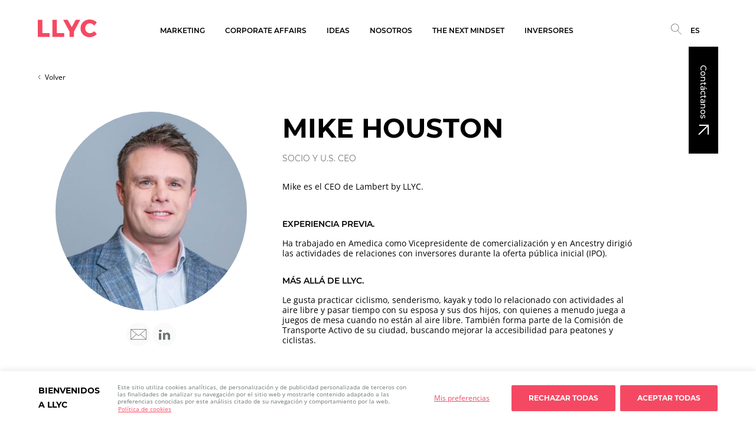

--- FILE ---
content_type: text/html; charset=UTF-8
request_url: https://llyc.global/equipo/mike-houston/
body_size: 21660
content:
<!DOCTYPE html>
<html lang="es-ES">
<head >

<title>Mike Houston | Socio y U.S. CEO</title>
<meta charset="UTF-8" />
<meta name="viewport" content="width=device-width, initial-scale=1, shrink-to-fit=no">

<link rel="shortcut icon" href="https://llyc.global/wp-content/themes/llyc/images/favicon.ico" type="image/gif" />

<!-- Global site tag (gtag.js) - Google Ads: 10778405387 -->
<script async src="https://www.googletagmanager.com/gtag/js?id=AW-10778405387"></script>
<script>
  window.dataLayer = window.dataLayer || [];
  function gtag(){dataLayer.push(arguments);}
  gtag('js', new Date());

  gtag('config', 'AW-10778405387');
</script>
<!-- END - Global site tag (gtag.js) - Google Ads: 10778405387 -->

<meta name='robots' content='index, follow, max-image-preview:large, max-snippet:-1, max-video-preview:-1' />
<link rel="alternate" hreflang="es" href="https://llyc.global/equipo/mike-houston/" />
<link rel="alternate" hreflang="en" href="https://llyc.global/en/equipo/mike-houston/" />
<link rel="alternate" hreflang="pt-pt" href="https://llyc.global/pt-pt/equipo/mike-houston/" />
<link rel="alternate" hreflang="pt-br" href="https://llyc.global/pt-br/equipo/mike-houston/" />
<link rel="alternate" hreflang="x-default" href="https://llyc.global/equipo/mike-houston/" />

	<!-- This site is optimized with the Yoast SEO Premium plugin v24.7 (Yoast SEO v24.7) - https://yoast.com/wordpress/plugins/seo/ -->
	<title>Mike Houston | Socio y U.S. CEO</title>
	<meta name="description" content="Mike Houston, U.S. CEO, lidera Lambert by LLYC y cuenta con experiencia en liderazgo ejecutivo en EE.UU. y relaciones con inversores." />
	<link rel="canonical" href="https://llyc.global/equipo/mike-houston/" />
	<meta property="og:locale" content="es_ES" />
	<meta property="og:type" content="article" />
	<meta property="og:title" content="Mike Houston" />
	<meta property="og:description" content="Mike Houston, U.S. CEO, lidera Lambert by LLYC y cuenta con experiencia en liderazgo ejecutivo en EE.UU. y relaciones con inversores." />
	<meta property="og:url" content="https://llyc.global/equipo/mike-houston/" />
	<meta property="og:site_name" content="LLYC" />
	<meta property="article:publisher" content="https://www.facebook.com/LLYC.Global/" />
	<meta property="article:modified_time" content="2026-01-19T09:03:53+00:00" />
	<meta property="og:image" content="https://llyc.global/wp-content/uploads/2024/02/Mike-H.jpg" />
	<meta property="og:image:width" content="408" />
	<meta property="og:image:height" content="424" />
	<meta property="og:image:type" content="image/jpeg" />
	<meta name="twitter:card" content="summary_large_image" />
	<meta name="twitter:site" content="@llorenteycuenca" />
	<!-- / Yoast SEO Premium plugin. -->


<link rel='dns-prefetch' href='//cdn.jsdelivr.net' />
<link rel='dns-prefetch' href='//prometeo-llyc-global-855209010793.europe-west1.run.app' />
<script type="text/javascript">
/* <![CDATA[ */
window._wpemojiSettings = {"baseUrl":"https:\/\/s.w.org\/images\/core\/emoji\/15.0.3\/72x72\/","ext":".png","svgUrl":"https:\/\/s.w.org\/images\/core\/emoji\/15.0.3\/svg\/","svgExt":".svg","source":{"concatemoji":"https:\/\/llyc.global\/wp-includes\/js\/wp-emoji-release.min.js?ver=6.7.2"}};
/*! This file is auto-generated */
!function(i,n){var o,s,e;function c(e){try{var t={supportTests:e,timestamp:(new Date).valueOf()};sessionStorage.setItem(o,JSON.stringify(t))}catch(e){}}function p(e,t,n){e.clearRect(0,0,e.canvas.width,e.canvas.height),e.fillText(t,0,0);var t=new Uint32Array(e.getImageData(0,0,e.canvas.width,e.canvas.height).data),r=(e.clearRect(0,0,e.canvas.width,e.canvas.height),e.fillText(n,0,0),new Uint32Array(e.getImageData(0,0,e.canvas.width,e.canvas.height).data));return t.every(function(e,t){return e===r[t]})}function u(e,t,n){switch(t){case"flag":return n(e,"\ud83c\udff3\ufe0f\u200d\u26a7\ufe0f","\ud83c\udff3\ufe0f\u200b\u26a7\ufe0f")?!1:!n(e,"\ud83c\uddfa\ud83c\uddf3","\ud83c\uddfa\u200b\ud83c\uddf3")&&!n(e,"\ud83c\udff4\udb40\udc67\udb40\udc62\udb40\udc65\udb40\udc6e\udb40\udc67\udb40\udc7f","\ud83c\udff4\u200b\udb40\udc67\u200b\udb40\udc62\u200b\udb40\udc65\u200b\udb40\udc6e\u200b\udb40\udc67\u200b\udb40\udc7f");case"emoji":return!n(e,"\ud83d\udc26\u200d\u2b1b","\ud83d\udc26\u200b\u2b1b")}return!1}function f(e,t,n){var r="undefined"!=typeof WorkerGlobalScope&&self instanceof WorkerGlobalScope?new OffscreenCanvas(300,150):i.createElement("canvas"),a=r.getContext("2d",{willReadFrequently:!0}),o=(a.textBaseline="top",a.font="600 32px Arial",{});return e.forEach(function(e){o[e]=t(a,e,n)}),o}function t(e){var t=i.createElement("script");t.src=e,t.defer=!0,i.head.appendChild(t)}"undefined"!=typeof Promise&&(o="wpEmojiSettingsSupports",s=["flag","emoji"],n.supports={everything:!0,everythingExceptFlag:!0},e=new Promise(function(e){i.addEventListener("DOMContentLoaded",e,{once:!0})}),new Promise(function(t){var n=function(){try{var e=JSON.parse(sessionStorage.getItem(o));if("object"==typeof e&&"number"==typeof e.timestamp&&(new Date).valueOf()<e.timestamp+604800&&"object"==typeof e.supportTests)return e.supportTests}catch(e){}return null}();if(!n){if("undefined"!=typeof Worker&&"undefined"!=typeof OffscreenCanvas&&"undefined"!=typeof URL&&URL.createObjectURL&&"undefined"!=typeof Blob)try{var e="postMessage("+f.toString()+"("+[JSON.stringify(s),u.toString(),p.toString()].join(",")+"));",r=new Blob([e],{type:"text/javascript"}),a=new Worker(URL.createObjectURL(r),{name:"wpTestEmojiSupports"});return void(a.onmessage=function(e){c(n=e.data),a.terminate(),t(n)})}catch(e){}c(n=f(s,u,p))}t(n)}).then(function(e){for(var t in e)n.supports[t]=e[t],n.supports.everything=n.supports.everything&&n.supports[t],"flag"!==t&&(n.supports.everythingExceptFlag=n.supports.everythingExceptFlag&&n.supports[t]);n.supports.everythingExceptFlag=n.supports.everythingExceptFlag&&!n.supports.flag,n.DOMReady=!1,n.readyCallback=function(){n.DOMReady=!0}}).then(function(){return e}).then(function(){var e;n.supports.everything||(n.readyCallback(),(e=n.source||{}).concatemoji?t(e.concatemoji):e.wpemoji&&e.twemoji&&(t(e.twemoji),t(e.wpemoji)))}))}((window,document),window._wpemojiSettings);
/* ]]> */
</script>
<style id='wp-emoji-styles-inline-css' type='text/css'>

	img.wp-smiley, img.emoji {
		display: inline !important;
		border: none !important;
		box-shadow: none !important;
		height: 1em !important;
		width: 1em !important;
		margin: 0 0.07em !important;
		vertical-align: -0.1em !important;
		background: none !important;
		padding: 0 !important;
	}
</style>
<link rel='stylesheet' id='wp-block-library-css' href='https://llyc.global/wp-includes/css/dist/block-library/style.min.css?ver=6.7.2' type='text/css' media='all' />
<style id='classic-theme-styles-inline-css' type='text/css'>
/*! This file is auto-generated */
.wp-block-button__link{color:#fff;background-color:#32373c;border-radius:9999px;box-shadow:none;text-decoration:none;padding:calc(.667em + 2px) calc(1.333em + 2px);font-size:1.125em}.wp-block-file__button{background:#32373c;color:#fff;text-decoration:none}
</style>
<style id='global-styles-inline-css' type='text/css'>
:root{--wp--preset--aspect-ratio--square: 1;--wp--preset--aspect-ratio--4-3: 4/3;--wp--preset--aspect-ratio--3-4: 3/4;--wp--preset--aspect-ratio--3-2: 3/2;--wp--preset--aspect-ratio--2-3: 2/3;--wp--preset--aspect-ratio--16-9: 16/9;--wp--preset--aspect-ratio--9-16: 9/16;--wp--preset--color--black: #000000;--wp--preset--color--cyan-bluish-gray: #abb8c3;--wp--preset--color--white: #ffffff;--wp--preset--color--pale-pink: #f78da7;--wp--preset--color--vivid-red: #cf2e2e;--wp--preset--color--luminous-vivid-orange: #ff6900;--wp--preset--color--luminous-vivid-amber: #fcb900;--wp--preset--color--light-green-cyan: #7bdcb5;--wp--preset--color--vivid-green-cyan: #00d084;--wp--preset--color--pale-cyan-blue: #8ed1fc;--wp--preset--color--vivid-cyan-blue: #0693e3;--wp--preset--color--vivid-purple: #9b51e0;--wp--preset--gradient--vivid-cyan-blue-to-vivid-purple: linear-gradient(135deg,rgba(6,147,227,1) 0%,rgb(155,81,224) 100%);--wp--preset--gradient--light-green-cyan-to-vivid-green-cyan: linear-gradient(135deg,rgb(122,220,180) 0%,rgb(0,208,130) 100%);--wp--preset--gradient--luminous-vivid-amber-to-luminous-vivid-orange: linear-gradient(135deg,rgba(252,185,0,1) 0%,rgba(255,105,0,1) 100%);--wp--preset--gradient--luminous-vivid-orange-to-vivid-red: linear-gradient(135deg,rgba(255,105,0,1) 0%,rgb(207,46,46) 100%);--wp--preset--gradient--very-light-gray-to-cyan-bluish-gray: linear-gradient(135deg,rgb(238,238,238) 0%,rgb(169,184,195) 100%);--wp--preset--gradient--cool-to-warm-spectrum: linear-gradient(135deg,rgb(74,234,220) 0%,rgb(151,120,209) 20%,rgb(207,42,186) 40%,rgb(238,44,130) 60%,rgb(251,105,98) 80%,rgb(254,248,76) 100%);--wp--preset--gradient--blush-light-purple: linear-gradient(135deg,rgb(255,206,236) 0%,rgb(152,150,240) 100%);--wp--preset--gradient--blush-bordeaux: linear-gradient(135deg,rgb(254,205,165) 0%,rgb(254,45,45) 50%,rgb(107,0,62) 100%);--wp--preset--gradient--luminous-dusk: linear-gradient(135deg,rgb(255,203,112) 0%,rgb(199,81,192) 50%,rgb(65,88,208) 100%);--wp--preset--gradient--pale-ocean: linear-gradient(135deg,rgb(255,245,203) 0%,rgb(182,227,212) 50%,rgb(51,167,181) 100%);--wp--preset--gradient--electric-grass: linear-gradient(135deg,rgb(202,248,128) 0%,rgb(113,206,126) 100%);--wp--preset--gradient--midnight: linear-gradient(135deg,rgb(2,3,129) 0%,rgb(40,116,252) 100%);--wp--preset--font-size--small: 13px;--wp--preset--font-size--medium: 20px;--wp--preset--font-size--large: 36px;--wp--preset--font-size--x-large: 42px;--wp--preset--spacing--20: 0.44rem;--wp--preset--spacing--30: 0.67rem;--wp--preset--spacing--40: 1rem;--wp--preset--spacing--50: 1.5rem;--wp--preset--spacing--60: 2.25rem;--wp--preset--spacing--70: 3.38rem;--wp--preset--spacing--80: 5.06rem;--wp--preset--shadow--natural: 6px 6px 9px rgba(0, 0, 0, 0.2);--wp--preset--shadow--deep: 12px 12px 50px rgba(0, 0, 0, 0.4);--wp--preset--shadow--sharp: 6px 6px 0px rgba(0, 0, 0, 0.2);--wp--preset--shadow--outlined: 6px 6px 0px -3px rgba(255, 255, 255, 1), 6px 6px rgba(0, 0, 0, 1);--wp--preset--shadow--crisp: 6px 6px 0px rgba(0, 0, 0, 1);}:where(.is-layout-flex){gap: 0.5em;}:where(.is-layout-grid){gap: 0.5em;}body .is-layout-flex{display: flex;}.is-layout-flex{flex-wrap: wrap;align-items: center;}.is-layout-flex > :is(*, div){margin: 0;}body .is-layout-grid{display: grid;}.is-layout-grid > :is(*, div){margin: 0;}:where(.wp-block-columns.is-layout-flex){gap: 2em;}:where(.wp-block-columns.is-layout-grid){gap: 2em;}:where(.wp-block-post-template.is-layout-flex){gap: 1.25em;}:where(.wp-block-post-template.is-layout-grid){gap: 1.25em;}.has-black-color{color: var(--wp--preset--color--black) !important;}.has-cyan-bluish-gray-color{color: var(--wp--preset--color--cyan-bluish-gray) !important;}.has-white-color{color: var(--wp--preset--color--white) !important;}.has-pale-pink-color{color: var(--wp--preset--color--pale-pink) !important;}.has-vivid-red-color{color: var(--wp--preset--color--vivid-red) !important;}.has-luminous-vivid-orange-color{color: var(--wp--preset--color--luminous-vivid-orange) !important;}.has-luminous-vivid-amber-color{color: var(--wp--preset--color--luminous-vivid-amber) !important;}.has-light-green-cyan-color{color: var(--wp--preset--color--light-green-cyan) !important;}.has-vivid-green-cyan-color{color: var(--wp--preset--color--vivid-green-cyan) !important;}.has-pale-cyan-blue-color{color: var(--wp--preset--color--pale-cyan-blue) !important;}.has-vivid-cyan-blue-color{color: var(--wp--preset--color--vivid-cyan-blue) !important;}.has-vivid-purple-color{color: var(--wp--preset--color--vivid-purple) !important;}.has-black-background-color{background-color: var(--wp--preset--color--black) !important;}.has-cyan-bluish-gray-background-color{background-color: var(--wp--preset--color--cyan-bluish-gray) !important;}.has-white-background-color{background-color: var(--wp--preset--color--white) !important;}.has-pale-pink-background-color{background-color: var(--wp--preset--color--pale-pink) !important;}.has-vivid-red-background-color{background-color: var(--wp--preset--color--vivid-red) !important;}.has-luminous-vivid-orange-background-color{background-color: var(--wp--preset--color--luminous-vivid-orange) !important;}.has-luminous-vivid-amber-background-color{background-color: var(--wp--preset--color--luminous-vivid-amber) !important;}.has-light-green-cyan-background-color{background-color: var(--wp--preset--color--light-green-cyan) !important;}.has-vivid-green-cyan-background-color{background-color: var(--wp--preset--color--vivid-green-cyan) !important;}.has-pale-cyan-blue-background-color{background-color: var(--wp--preset--color--pale-cyan-blue) !important;}.has-vivid-cyan-blue-background-color{background-color: var(--wp--preset--color--vivid-cyan-blue) !important;}.has-vivid-purple-background-color{background-color: var(--wp--preset--color--vivid-purple) !important;}.has-black-border-color{border-color: var(--wp--preset--color--black) !important;}.has-cyan-bluish-gray-border-color{border-color: var(--wp--preset--color--cyan-bluish-gray) !important;}.has-white-border-color{border-color: var(--wp--preset--color--white) !important;}.has-pale-pink-border-color{border-color: var(--wp--preset--color--pale-pink) !important;}.has-vivid-red-border-color{border-color: var(--wp--preset--color--vivid-red) !important;}.has-luminous-vivid-orange-border-color{border-color: var(--wp--preset--color--luminous-vivid-orange) !important;}.has-luminous-vivid-amber-border-color{border-color: var(--wp--preset--color--luminous-vivid-amber) !important;}.has-light-green-cyan-border-color{border-color: var(--wp--preset--color--light-green-cyan) !important;}.has-vivid-green-cyan-border-color{border-color: var(--wp--preset--color--vivid-green-cyan) !important;}.has-pale-cyan-blue-border-color{border-color: var(--wp--preset--color--pale-cyan-blue) !important;}.has-vivid-cyan-blue-border-color{border-color: var(--wp--preset--color--vivid-cyan-blue) !important;}.has-vivid-purple-border-color{border-color: var(--wp--preset--color--vivid-purple) !important;}.has-vivid-cyan-blue-to-vivid-purple-gradient-background{background: var(--wp--preset--gradient--vivid-cyan-blue-to-vivid-purple) !important;}.has-light-green-cyan-to-vivid-green-cyan-gradient-background{background: var(--wp--preset--gradient--light-green-cyan-to-vivid-green-cyan) !important;}.has-luminous-vivid-amber-to-luminous-vivid-orange-gradient-background{background: var(--wp--preset--gradient--luminous-vivid-amber-to-luminous-vivid-orange) !important;}.has-luminous-vivid-orange-to-vivid-red-gradient-background{background: var(--wp--preset--gradient--luminous-vivid-orange-to-vivid-red) !important;}.has-very-light-gray-to-cyan-bluish-gray-gradient-background{background: var(--wp--preset--gradient--very-light-gray-to-cyan-bluish-gray) !important;}.has-cool-to-warm-spectrum-gradient-background{background: var(--wp--preset--gradient--cool-to-warm-spectrum) !important;}.has-blush-light-purple-gradient-background{background: var(--wp--preset--gradient--blush-light-purple) !important;}.has-blush-bordeaux-gradient-background{background: var(--wp--preset--gradient--blush-bordeaux) !important;}.has-luminous-dusk-gradient-background{background: var(--wp--preset--gradient--luminous-dusk) !important;}.has-pale-ocean-gradient-background{background: var(--wp--preset--gradient--pale-ocean) !important;}.has-electric-grass-gradient-background{background: var(--wp--preset--gradient--electric-grass) !important;}.has-midnight-gradient-background{background: var(--wp--preset--gradient--midnight) !important;}.has-small-font-size{font-size: var(--wp--preset--font-size--small) !important;}.has-medium-font-size{font-size: var(--wp--preset--font-size--medium) !important;}.has-large-font-size{font-size: var(--wp--preset--font-size--large) !important;}.has-x-large-font-size{font-size: var(--wp--preset--font-size--x-large) !important;}
:where(.wp-block-post-template.is-layout-flex){gap: 1.25em;}:where(.wp-block-post-template.is-layout-grid){gap: 1.25em;}
:where(.wp-block-columns.is-layout-flex){gap: 2em;}:where(.wp-block-columns.is-layout-grid){gap: 2em;}
:root :where(.wp-block-pullquote){font-size: 1.5em;line-height: 1.6;}
</style>
<link rel='stylesheet' id='contact-form-7-css' href='https://llyc.global/wp-content/plugins/contact-form-7/includes/css/styles.css?ver=6.0.5' type='text/css' media='all' />
<link rel='stylesheet' id='wpml-menu-item-0-css' href='https://llyc.global/wp-content/plugins/sitepress-multilingual-cms/templates/language-switchers/menu-item/style.min.css?ver=1' type='text/css' media='all' />
<link rel='stylesheet' id='ivory-search-styles-css' href='https://llyc.global/wp-content/plugins/add-search-to-menu/public/css/ivory-search.min.css?ver=5.5.9' type='text/css' media='all' />
<link rel='stylesheet' id='select2-css-css' href='https://cdn.jsdelivr.net/npm/select2@4.1.0-rc.0/dist/css/select2.min.css?ver=6.7.2' type='text/css' media='all' />
<link rel='stylesheet' id='llyc-style-css' href='https://llyc.global/wp-content/themes/llyc/style.css?ver=3.2.1' type='text/css' media='all' />
<link rel='stylesheet' id='llyc-menu-css-css' href='https://llyc.global/wp-content/themes/llyc/styles/menu.css?ver=3.2.1' type='text/css' media='all' />
<link rel='stylesheet' id='llyc-splide-css-css' href='https://llyc.global/wp-content/themes/llyc/lib/splidejs/css/splide.min.css?ver=1726042264' type='text/css' media='all' />
<link rel='stylesheet' id='llyc-bio-css-css' href='https://llyc.global/wp-content/themes/llyc/styles/bio.css?ver=3.2.1' type='text/css' media='all' />
<link rel='stylesheet' id='extension-styles-css' href='https://llyc.global/wp-content/plugins/schema-and-structured-data-for-wp/modules/divi-builder/styles/style-dbp.min.css?ver=1.0.0' type='text/css' media='all' />
<link rel='stylesheet' id='divi-builder-style-css' href='https://llyc.global/wp-content/plugins/divi-builder/css/style-static.min.css?ver=4.27.4' type='text/css' media='all' />
<link rel='stylesheet' id='cf7cf-style-css' href='https://llyc.global/wp-content/plugins/cf7-conditional-fields/style.css?ver=2.5.10' type='text/css' media='all' />
<script type="text/javascript" id="wpml-cookie-js-extra">
/* <![CDATA[ */
var wpml_cookies = {"wp-wpml_current_language":{"value":"es","expires":1,"path":"\/"}};
var wpml_cookies = {"wp-wpml_current_language":{"value":"es","expires":1,"path":"\/"}};
/* ]]> */
</script>
<script type="text/javascript" src="https://llyc.global/wp-content/plugins/sitepress-multilingual-cms/res/js/cookies/language-cookie.js?ver=472900" id="wpml-cookie-js" defer="defer" data-wp-strategy="defer"></script>
<script type="text/javascript" id="cookie-law-info-js-extra">
/* <![CDATA[ */
var _ckyConfig = {"_ipData":[],"_assetsURL":"https:\/\/llyc.global\/wp-content\/plugins\/cookie-law-info\/lite\/frontend\/images\/","_publicURL":"https:\/\/llyc.global","_expiry":"365","_categories":[{"name":"Cookies t\u00e9cnicas o estrictamente necesarias","slug":"necessary","isNecessary":true,"ccpaDoNotSell":true,"cookies":[{"cookieID":"cookieyes-consent","domain":"llyc.global","provider":""},{"cookieID":"wp-wpml_current_language","domain":"llyc.global","provider":""},{"cookieID":"_icl_visitor_lang_js","domain":"llyc.global","provider":""},{"cookieID":"wpml_browser_redirect_test","domain":"llyc.global","provider":""}],"active":true,"defaultConsent":{"gdpr":true,"ccpa":true}},{"name":"Cookies de personalizaci\u00f3n","slug":"functional","isNecessary":false,"ccpaDoNotSell":true,"cookies":[],"active":true,"defaultConsent":{"gdpr":false,"ccpa":false}},{"name":"Cookies Anal\u00edticas","slug":"analytics","isNecessary":false,"ccpaDoNotSell":true,"cookies":[{"cookieID":"_ga_*","domain":"llyc.global","provider":"googletagmanager.com"},{"cookieID":"_gid","domain":"llyc.global","provider":""},{"cookieID":"_ga","domain":"llyc.global","provider":""},{"cookieID":"CONSENT","domain":".google.com","provider":""},{"cookieID":"AEC","domain":".google.com","provider":""},{"cookieID":"SOCS","domain":".google.com","provider":""},{"cookieID":"_gcl_au","domain":".llyc.global","provider":""}],"active":true,"defaultConsent":{"gdpr":false,"ccpa":false}},{"name":"El rendimiento","slug":"performance","isNecessary":false,"ccpaDoNotSell":true,"cookies":[],"active":true,"defaultConsent":{"gdpr":false,"ccpa":false}},{"name":"Cookies de publicidad comportamental","slug":"advertisement","isNecessary":false,"ccpaDoNotSell":true,"cookies":[{"cookieID":"_gcl_au","domain":"llyc.global","provider":""},{"cookieID":"NID","domain":".google.com","provider":""},{"cookieID":"hubspotutk","domain":".llyc.global","provider":""},{"cookieID":"__hssc","domain":".llyc.global","provider":""},{"cookieID":"__hstc","domain":".llyc.global","provider":""},{"cookieID":"__hssrc","domain":".llyc.global","provider":""}],"active":true,"defaultConsent":{"gdpr":false,"ccpa":false}}],"_activeLaw":"gdpr","_rootDomain":"","_block":"1","_showBanner":"1","_bannerConfig":{"settings":{"type":"banner","preferenceCenterType":"popup","position":"bottom","applicableLaw":"gdpr"},"behaviours":{"reloadBannerOnAccept":false,"loadAnalyticsByDefault":false,"animations":{"onLoad":"animate","onHide":"sticky"}},"config":{"revisitConsent":{"status":false,"tag":"revisit-consent","position":"bottom-left","meta":{"url":"#"},"styles":{"background-color":"#F54963"},"elements":{"title":{"type":"text","tag":"revisit-consent-title","status":true,"styles":{"color":"#0056a7"}}}},"preferenceCenter":{"toggle":{"status":true,"tag":"detail-category-toggle","type":"toggle","states":{"active":{"styles":{"background-color":"#1863DC"}},"inactive":{"styles":{"background-color":"#D0D5D2"}}}}},"categoryPreview":{"status":false,"toggle":{"status":true,"tag":"detail-category-preview-toggle","type":"toggle","states":{"active":{"styles":{"background-color":"#1863DC"}},"inactive":{"styles":{"background-color":"#D0D5D2"}}}}},"videoPlaceholder":{"status":true,"styles":{"background-color":"#000000","border-color":"#000000","color":"#ffffff"}},"readMore":{"status":true,"tag":"readmore-button","type":"link","meta":{"noFollow":true,"newTab":true},"styles":{"color":"#F54963","background-color":"transparent","border-color":"transparent"}},"auditTable":{"status":true},"optOption":{"status":true,"toggle":{"status":true,"tag":"optout-option-toggle","type":"toggle","states":{"active":{"styles":{"background-color":"#1863dc"}},"inactive":{"styles":{"background-color":"#FFFFFF"}}}}}}},"_version":"3.2.9","_logConsent":"1","_tags":[{"tag":"accept-button","styles":{"color":"#FFFFFF","background-color":"#F54963","border-color":"#F54963"}},{"tag":"reject-button","styles":{"color":"#FFFFFF","background-color":"#F54963","border-color":"#F54963"}},{"tag":"settings-button","styles":{"color":"#F54963","background-color":"transparent","border-color":"TRANSPARENT"}},{"tag":"readmore-button","styles":{"color":"#F54963","background-color":"transparent","border-color":"transparent"}},{"tag":"donotsell-button","styles":{"color":"#1863dc","background-color":"transparent","border-color":"transparent"}},{"tag":"accept-button","styles":{"color":"#FFFFFF","background-color":"#F54963","border-color":"#F54963"}},{"tag":"revisit-consent","styles":{"background-color":"#F54963"}}],"_shortCodes":[{"key":"cky_readmore","content":"<a href=\"https:\/\/llyc.global\/politica-de-cookies\/\" class=\"cky-policy\" aria-label=\"Pol\u00edtica de cookies\" target=\"_blank\" rel=\"noopener\" data-cky-tag=\"readmore-button\">Pol\u00edtica de cookies<\/a>","tag":"readmore-button","status":true,"attributes":{"rel":"nofollow","target":"_blank"}},{"key":"cky_show_desc","content":"<button class=\"cky-show-desc-btn\" data-cky-tag=\"show-desc-button\" aria-label=\"Mostrar m\u00e1s\">Mostrar m\u00e1s<\/button>","tag":"show-desc-button","status":true,"attributes":[]},{"key":"cky_hide_desc","content":"<button class=\"cky-show-desc-btn\" data-cky-tag=\"hide-desc-button\" aria-label=\"Mostrar menos\">Mostrar menos<\/button>","tag":"hide-desc-button","status":true,"attributes":[]},{"key":"cky_category_toggle_label","content":"[cky_{{status}}_category_label] [cky_preference_{{category_slug}}_title]","tag":"","status":true,"attributes":[]},{"key":"cky_enable_category_label","content":"Permitir","tag":"","status":true,"attributes":[]},{"key":"cky_disable_category_label","content":"Desactivar","tag":"","status":true,"attributes":[]},{"key":"cky_video_placeholder","content":"<div class=\"video-placeholder-normal\" data-cky-tag=\"video-placeholder\" id=\"[UNIQUEID]\"><p class=\"video-placeholder-text-normal\" data-cky-tag=\"placeholder-title\">Por favor acepte el consentimiento de cookies<\/p><\/div>","tag":"","status":true,"attributes":[]},{"key":"cky_enable_optout_label","content":"Permitir","tag":"","status":true,"attributes":[]},{"key":"cky_disable_optout_label","content":"Desactivar","tag":"","status":true,"attributes":[]},{"key":"cky_optout_toggle_label","content":"[cky_{{status}}_optout_label] [cky_optout_option_title]","tag":"","status":true,"attributes":[]},{"key":"cky_optout_option_title","content":"No vendan ni compartan mi informaci\u00f3n personal","tag":"","status":true,"attributes":[]},{"key":"cky_optout_close_label","content":"Cerca","tag":"","status":true,"attributes":[]}],"_rtl":"","_language":"es","_providersToBlock":[{"re":"googletagmanager.com","categories":["analytics"]}]};
var _ckyStyles = {"css":".cky-overlay{background: #000000; opacity: 0.4; position: fixed; top: 0; left: 0; width: 100%; height: 100%; z-index: 99999999;}.cky-hide{display: none;}.cky-btn-revisit-wrapper{display: flex; align-items: center; justify-content: center; background: #0056a7; width: 45px; height: 45px; border-radius: 50%; position: fixed; z-index: 999999; cursor: pointer;}.cky-revisit-bottom-left{bottom: 15px; left: 15px;}.cky-revisit-bottom-right{bottom: 15px; right: 15px;}.cky-btn-revisit-wrapper .cky-btn-revisit{display: flex; align-items: center; justify-content: center; background: none; border: none; cursor: pointer; position: relative; margin: 0; padding: 0;}.cky-btn-revisit-wrapper .cky-btn-revisit img{max-width: fit-content; margin: 0; height: 30px; width: 30px;}.cky-revisit-bottom-left:hover::before{content: attr(data-tooltip); position: absolute; background: #4e4b66; color: #ffffff; left: calc(100% + 7px); font-size: 12px; line-height: 16px; width: max-content; padding: 4px 8px; border-radius: 4px;}.cky-revisit-bottom-left:hover::after{position: absolute; content: \"\"; border: 5px solid transparent; left: calc(100% + 2px); border-left-width: 0; border-right-color: #4e4b66;}.cky-revisit-bottom-right:hover::before{content: attr(data-tooltip); position: absolute; background: #4e4b66; color: #ffffff; right: calc(100% + 7px); font-size: 12px; line-height: 16px; width: max-content; padding: 4px 8px; border-radius: 4px;}.cky-revisit-bottom-right:hover::after{position: absolute; content: \"\"; border: 5px solid transparent; right: calc(100% + 2px); border-right-width: 0; border-left-color: #4e4b66;}.cky-revisit-hide{display: none;}.cky-consent-container{position: fixed; width: 100%; box-sizing: border-box; z-index: 9999999;}.cky-consent-container .cky-consent-bar{background: #ffffff; border: 1px solid; padding: 16.5px 24px; box-shadow: 0 -1px 10px 0 #acabab4d;}.cky-banner-bottom{bottom: 0; left: 0;}.cky-banner-top{top: 0; left: 0;}.cky-custom-brand-logo-wrapper .cky-custom-brand-logo{width: 100px; height: auto; margin: 0 0 12px 0;}.cky-notice .cky-title{color: #212121; font-weight: 700; font-size: 18px; line-height: 24px; margin: 0 0 12px 0;}.cky-notice-group{display: flex; justify-content: space-between; align-items: center; font-size: 14px; line-height: 24px; font-weight: 400;}.cky-notice-des *,.cky-preference-content-wrapper *,.cky-accordion-header-des *,.cky-gpc-wrapper .cky-gpc-desc *{font-size: 14px;}.cky-notice-des{color: #212121; font-size: 14px; line-height: 24px; font-weight: 400;}.cky-notice-des img{height: 25px; width: 25px;}.cky-consent-bar .cky-notice-des p,.cky-gpc-wrapper .cky-gpc-desc p,.cky-preference-body-wrapper .cky-preference-content-wrapper p,.cky-accordion-header-wrapper .cky-accordion-header-des p,.cky-cookie-des-table li div:last-child p{color: inherit; margin-top: 0; overflow-wrap: break-word;}.cky-notice-des P:last-child,.cky-preference-content-wrapper p:last-child,.cky-cookie-des-table li div:last-child p:last-child,.cky-gpc-wrapper .cky-gpc-desc p:last-child{margin-bottom: 0;}.cky-notice-des a.cky-policy,.cky-notice-des button.cky-policy{font-size: 14px; color: #1863dc; white-space: nowrap; cursor: pointer; background: transparent; border: 1px solid; text-decoration: underline;}.cky-notice-des button.cky-policy{padding: 0;}.cky-notice-des a.cky-policy:focus-visible,.cky-notice-des button.cky-policy:focus-visible,.cky-preference-content-wrapper .cky-show-desc-btn:focus-visible,.cky-accordion-header .cky-accordion-btn:focus-visible,.cky-preference-header .cky-btn-close:focus-visible,.cky-switch input[type=\"checkbox\"]:focus-visible,.cky-footer-wrapper a:focus-visible,.cky-btn:focus-visible{outline: 2px solid #1863dc; outline-offset: 2px;}.cky-btn:focus:not(:focus-visible),.cky-accordion-header .cky-accordion-btn:focus:not(:focus-visible),.cky-preference-content-wrapper .cky-show-desc-btn:focus:not(:focus-visible),.cky-btn-revisit-wrapper .cky-btn-revisit:focus:not(:focus-visible),.cky-preference-header .cky-btn-close:focus:not(:focus-visible),.cky-consent-bar .cky-banner-btn-close:focus:not(:focus-visible){outline: 0;}button.cky-show-desc-btn:not(:hover):not(:active){color: #1863dc; background: transparent;}button.cky-accordion-btn:not(:hover):not(:active),button.cky-banner-btn-close:not(:hover):not(:active),button.cky-btn-close:not(:hover):not(:active),button.cky-btn-revisit:not(:hover):not(:active){background: transparent;}.cky-consent-bar button:hover,.cky-modal.cky-modal-open button:hover,.cky-consent-bar button:focus,.cky-modal.cky-modal-open button:focus{text-decoration: none;}.cky-notice-btn-wrapper{display: flex; justify-content: center; align-items: center; margin-left: 15px;}.cky-notice-btn-wrapper .cky-btn{text-shadow: none; box-shadow: none;}.cky-btn{font-size: 14px; font-family: inherit; line-height: 24px; padding: 8px 27px; font-weight: 500; margin: 0 8px 0 0; border-radius: 2px; white-space: nowrap; cursor: pointer; text-align: center; text-transform: none; min-height: 0;}.cky-btn:hover{opacity: 0.8;}.cky-btn-customize{color: #1863dc; background: transparent; border: 2px solid #1863dc;}.cky-btn-reject{color: #1863dc; background: transparent; border: 2px solid #1863dc;}.cky-btn-accept{background: #1863dc; color: #ffffff; border: 2px solid #1863dc;}.cky-btn:last-child{margin-right: 0;}@media (max-width: 768px){.cky-notice-group{display: block;}.cky-notice-btn-wrapper{margin-left: 0;}.cky-notice-btn-wrapper .cky-btn{flex: auto; max-width: 100%; margin-top: 10px; white-space: unset;}}@media (max-width: 576px){.cky-notice-btn-wrapper{flex-direction: column;}.cky-custom-brand-logo-wrapper, .cky-notice .cky-title, .cky-notice-des, .cky-notice-btn-wrapper{padding: 0 28px;}.cky-consent-container .cky-consent-bar{padding: 16.5px 0;}.cky-notice-des{max-height: 40vh; overflow-y: scroll;}.cky-notice-btn-wrapper .cky-btn{width: 100%; padding: 8px; margin-right: 0;}.cky-notice-btn-wrapper .cky-btn-accept{order: 1;}.cky-notice-btn-wrapper .cky-btn-reject{order: 3;}.cky-notice-btn-wrapper .cky-btn-customize{order: 2;}}@media (max-width: 425px){.cky-custom-brand-logo-wrapper, .cky-notice .cky-title, .cky-notice-des, .cky-notice-btn-wrapper{padding: 0 24px;}.cky-notice-btn-wrapper{flex-direction: column;}.cky-btn{width: 100%; margin: 10px 0 0 0;}.cky-notice-btn-wrapper .cky-btn-customize{order: 2;}.cky-notice-btn-wrapper .cky-btn-reject{order: 3;}.cky-notice-btn-wrapper .cky-btn-accept{order: 1; margin-top: 16px;}}@media (max-width: 352px){.cky-notice .cky-title{font-size: 16px;}.cky-notice-des *{font-size: 12px;}.cky-notice-des, .cky-btn{font-size: 12px;}}.cky-modal.cky-modal-open{display: flex; visibility: visible; -webkit-transform: translate(-50%, -50%); -moz-transform: translate(-50%, -50%); -ms-transform: translate(-50%, -50%); -o-transform: translate(-50%, -50%); transform: translate(-50%, -50%); top: 50%; left: 50%; transition: all 1s ease;}.cky-modal{box-shadow: 0 32px 68px rgba(0, 0, 0, 0.3); margin: 0 auto; position: fixed; max-width: 100%; background: #ffffff; top: 50%; box-sizing: border-box; border-radius: 6px; z-index: 999999999; color: #212121; -webkit-transform: translate(-50%, 100%); -moz-transform: translate(-50%, 100%); -ms-transform: translate(-50%, 100%); -o-transform: translate(-50%, 100%); transform: translate(-50%, 100%); visibility: hidden; transition: all 0s ease;}.cky-preference-center{max-height: 79vh; overflow: hidden; width: 845px; overflow: hidden; flex: 1 1 0; display: flex; flex-direction: column; border-radius: 6px;}.cky-preference-header{display: flex; align-items: center; justify-content: space-between; padding: 22px 24px; border-bottom: 1px solid;}.cky-preference-header .cky-preference-title{font-size: 18px; font-weight: 700; line-height: 24px;}.cky-preference-header .cky-btn-close{margin: 0; cursor: pointer; vertical-align: middle; padding: 0; background: none; border: none; width: auto; height: auto; min-height: 0; line-height: 0; text-shadow: none; box-shadow: none;}.cky-preference-header .cky-btn-close img{margin: 0; height: 10px; width: 10px;}.cky-preference-body-wrapper{padding: 0 24px; flex: 1; overflow: auto; box-sizing: border-box;}.cky-preference-content-wrapper,.cky-gpc-wrapper .cky-gpc-desc{font-size: 14px; line-height: 24px; font-weight: 400; padding: 12px 0;}.cky-preference-content-wrapper{border-bottom: 1px solid;}.cky-preference-content-wrapper img{height: 25px; width: 25px;}.cky-preference-content-wrapper .cky-show-desc-btn{font-size: 14px; font-family: inherit; color: #1863dc; text-decoration: none; line-height: 24px; padding: 0; margin: 0; white-space: nowrap; cursor: pointer; background: transparent; border-color: transparent; text-transform: none; min-height: 0; text-shadow: none; box-shadow: none;}.cky-accordion-wrapper{margin-bottom: 10px;}.cky-accordion{border-bottom: 1px solid;}.cky-accordion:last-child{border-bottom: none;}.cky-accordion .cky-accordion-item{display: flex; margin-top: 10px;}.cky-accordion .cky-accordion-body{display: none;}.cky-accordion.cky-accordion-active .cky-accordion-body{display: block; padding: 0 22px; margin-bottom: 16px;}.cky-accordion-header-wrapper{cursor: pointer; width: 100%;}.cky-accordion-item .cky-accordion-header{display: flex; justify-content: space-between; align-items: center;}.cky-accordion-header .cky-accordion-btn{font-size: 16px; font-family: inherit; color: #212121; line-height: 24px; background: none; border: none; font-weight: 700; padding: 0; margin: 0; cursor: pointer; text-transform: none; min-height: 0; text-shadow: none; box-shadow: none;}.cky-accordion-header .cky-always-active{color: #008000; font-weight: 600; line-height: 24px; font-size: 14px;}.cky-accordion-header-des{font-size: 14px; line-height: 24px; margin: 10px 0 16px 0;}.cky-accordion-chevron{margin-right: 22px; position: relative; cursor: pointer;}.cky-accordion-chevron-hide{display: none;}.cky-accordion .cky-accordion-chevron i::before{content: \"\"; position: absolute; border-right: 1.4px solid; border-bottom: 1.4px solid; border-color: inherit; height: 6px; width: 6px; -webkit-transform: rotate(-45deg); -moz-transform: rotate(-45deg); -ms-transform: rotate(-45deg); -o-transform: rotate(-45deg); transform: rotate(-45deg); transition: all 0.2s ease-in-out; top: 8px;}.cky-accordion.cky-accordion-active .cky-accordion-chevron i::before{-webkit-transform: rotate(45deg); -moz-transform: rotate(45deg); -ms-transform: rotate(45deg); -o-transform: rotate(45deg); transform: rotate(45deg);}.cky-audit-table{background: #f4f4f4; border-radius: 6px;}.cky-audit-table .cky-empty-cookies-text{color: inherit; font-size: 12px; line-height: 24px; margin: 0; padding: 10px;}.cky-audit-table .cky-cookie-des-table{font-size: 12px; line-height: 24px; font-weight: normal; padding: 15px 10px; border-bottom: 1px solid; border-bottom-color: inherit; margin: 0;}.cky-audit-table .cky-cookie-des-table:last-child{border-bottom: none;}.cky-audit-table .cky-cookie-des-table li{list-style-type: none; display: flex; padding: 3px 0;}.cky-audit-table .cky-cookie-des-table li:first-child{padding-top: 0;}.cky-cookie-des-table li div:first-child{width: 100px; font-weight: 600; word-break: break-word; word-wrap: break-word;}.cky-cookie-des-table li div:last-child{flex: 1; word-break: break-word; word-wrap: break-word; margin-left: 8px;}.cky-footer-shadow{display: block; width: 100%; height: 40px; background: linear-gradient(180deg, rgba(255, 255, 255, 0) 0%, #ffffff 100%); position: absolute; bottom: calc(100% - 1px);}.cky-footer-wrapper{position: relative;}.cky-prefrence-btn-wrapper{display: flex; flex-wrap: wrap; align-items: center; justify-content: center; padding: 22px 24px; border-top: 1px solid;}.cky-prefrence-btn-wrapper .cky-btn{flex: auto; max-width: 100%; text-shadow: none; box-shadow: none;}.cky-btn-preferences{color: #1863dc; background: transparent; border: 2px solid #1863dc;}.cky-preference-header,.cky-preference-body-wrapper,.cky-preference-content-wrapper,.cky-accordion-wrapper,.cky-accordion,.cky-accordion-wrapper,.cky-footer-wrapper,.cky-prefrence-btn-wrapper{border-color: inherit;}@media (max-width: 845px){.cky-modal{max-width: calc(100% - 16px);}}@media (max-width: 576px){.cky-modal{max-width: 100%;}.cky-preference-center{max-height: 100vh;}.cky-prefrence-btn-wrapper{flex-direction: column;}.cky-accordion.cky-accordion-active .cky-accordion-body{padding-right: 0;}.cky-prefrence-btn-wrapper .cky-btn{width: 100%; margin: 10px 0 0 0;}.cky-prefrence-btn-wrapper .cky-btn-reject{order: 3;}.cky-prefrence-btn-wrapper .cky-btn-accept{order: 1; margin-top: 0;}.cky-prefrence-btn-wrapper .cky-btn-preferences{order: 2;}}@media (max-width: 425px){.cky-accordion-chevron{margin-right: 15px;}.cky-notice-btn-wrapper{margin-top: 0;}.cky-accordion.cky-accordion-active .cky-accordion-body{padding: 0 15px;}}@media (max-width: 352px){.cky-preference-header .cky-preference-title{font-size: 16px;}.cky-preference-header{padding: 16px 24px;}.cky-preference-content-wrapper *, .cky-accordion-header-des *{font-size: 12px;}.cky-preference-content-wrapper, .cky-preference-content-wrapper .cky-show-more, .cky-accordion-header .cky-always-active, .cky-accordion-header-des, .cky-preference-content-wrapper .cky-show-desc-btn, .cky-notice-des a.cky-policy{font-size: 12px;}.cky-accordion-header .cky-accordion-btn{font-size: 14px;}}.cky-switch{display: flex;}.cky-switch input[type=\"checkbox\"]{position: relative; width: 44px; height: 24px; margin: 0; background: #d0d5d2; -webkit-appearance: none; border-radius: 50px; cursor: pointer; outline: 0; border: none; top: 0;}.cky-switch input[type=\"checkbox\"]:checked{background: #1863dc;}.cky-switch input[type=\"checkbox\"]:before{position: absolute; content: \"\"; height: 20px; width: 20px; left: 2px; bottom: 2px; border-radius: 50%; background-color: white; -webkit-transition: 0.4s; transition: 0.4s; margin: 0;}.cky-switch input[type=\"checkbox\"]:after{display: none;}.cky-switch input[type=\"checkbox\"]:checked:before{-webkit-transform: translateX(20px); -ms-transform: translateX(20px); transform: translateX(20px);}@media (max-width: 425px){.cky-switch input[type=\"checkbox\"]{width: 38px; height: 21px;}.cky-switch input[type=\"checkbox\"]:before{height: 17px; width: 17px;}.cky-switch input[type=\"checkbox\"]:checked:before{-webkit-transform: translateX(17px); -ms-transform: translateX(17px); transform: translateX(17px);}}.cky-consent-bar .cky-banner-btn-close{position: absolute; right: 9px; top: 5px; background: none; border: none; cursor: pointer; padding: 0; margin: 0; min-height: 0; line-height: 0; height: auto; width: auto; text-shadow: none; box-shadow: none;}.cky-consent-bar .cky-banner-btn-close img{height: 9px; width: 9px; margin: 0;}.cky-notice-btn-wrapper .cky-btn-do-not-sell{font-size: 14px; line-height: 24px; padding: 6px 0; margin: 0; font-weight: 500; background: none; border-radius: 2px; border: none; cursor: pointer; text-align: left; color: #1863dc; background: transparent; border-color: transparent; box-shadow: none; text-shadow: none;}.cky-consent-bar .cky-banner-btn-close:focus-visible,.cky-notice-btn-wrapper .cky-btn-do-not-sell:focus-visible,.cky-opt-out-btn-wrapper .cky-btn:focus-visible,.cky-opt-out-checkbox-wrapper input[type=\"checkbox\"].cky-opt-out-checkbox:focus-visible{outline: 2px solid #1863dc; outline-offset: 2px;}@media (max-width: 768px){.cky-notice-btn-wrapper{margin-left: 0; margin-top: 10px; justify-content: left;}.cky-notice-btn-wrapper .cky-btn-do-not-sell{padding: 0;}}@media (max-width: 352px){.cky-notice-btn-wrapper .cky-btn-do-not-sell, .cky-notice-des a.cky-policy{font-size: 12px;}}.cky-opt-out-wrapper{padding: 12px 0;}.cky-opt-out-wrapper .cky-opt-out-checkbox-wrapper{display: flex; align-items: center;}.cky-opt-out-checkbox-wrapper .cky-opt-out-checkbox-label{font-size: 16px; font-weight: 700; line-height: 24px; margin: 0 0 0 12px; cursor: pointer;}.cky-opt-out-checkbox-wrapper input[type=\"checkbox\"].cky-opt-out-checkbox{background-color: #ffffff; border: 1px solid black; width: 20px; height: 18.5px; margin: 0; -webkit-appearance: none; position: relative; display: flex; align-items: center; justify-content: center; border-radius: 2px; cursor: pointer;}.cky-opt-out-checkbox-wrapper input[type=\"checkbox\"].cky-opt-out-checkbox:checked{background-color: #1863dc; border: none;}.cky-opt-out-checkbox-wrapper input[type=\"checkbox\"].cky-opt-out-checkbox:checked::after{left: 6px; bottom: 4px; width: 7px; height: 13px; border: solid #ffffff; border-width: 0 3px 3px 0; border-radius: 2px; -webkit-transform: rotate(45deg); -ms-transform: rotate(45deg); transform: rotate(45deg); content: \"\"; position: absolute; box-sizing: border-box;}.cky-opt-out-checkbox-wrapper.cky-disabled .cky-opt-out-checkbox-label,.cky-opt-out-checkbox-wrapper.cky-disabled input[type=\"checkbox\"].cky-opt-out-checkbox{cursor: no-drop;}.cky-gpc-wrapper{margin: 0 0 0 32px;}.cky-footer-wrapper .cky-opt-out-btn-wrapper{display: flex; flex-wrap: wrap; align-items: center; justify-content: center; padding: 22px 24px;}.cky-opt-out-btn-wrapper .cky-btn{flex: auto; max-width: 100%; text-shadow: none; box-shadow: none;}.cky-opt-out-btn-wrapper .cky-btn-cancel{border: 1px solid #dedfe0; background: transparent; color: #858585;}.cky-opt-out-btn-wrapper .cky-btn-confirm{background: #1863dc; color: #ffffff; border: 1px solid #1863dc;}@media (max-width: 352px){.cky-opt-out-checkbox-wrapper .cky-opt-out-checkbox-label{font-size: 14px;}.cky-gpc-wrapper .cky-gpc-desc, .cky-gpc-wrapper .cky-gpc-desc *{font-size: 12px;}.cky-opt-out-checkbox-wrapper input[type=\"checkbox\"].cky-opt-out-checkbox{width: 16px; height: 16px;}.cky-opt-out-checkbox-wrapper input[type=\"checkbox\"].cky-opt-out-checkbox:checked::after{left: 5px; bottom: 4px; width: 3px; height: 9px;}.cky-gpc-wrapper{margin: 0 0 0 28px;}}.video-placeholder-youtube{background-size: 100% 100%; background-position: center; background-repeat: no-repeat; background-color: #b2b0b059; position: relative; display: flex; align-items: center; justify-content: center; max-width: 100%;}.video-placeholder-text-youtube{text-align: center; align-items: center; padding: 10px 16px; background-color: #000000cc; color: #ffffff; border: 1px solid; border-radius: 2px; cursor: pointer;}.video-placeholder-normal{background-image: url(\"\/wp-content\/plugins\/cookie-law-info\/lite\/frontend\/images\/placeholder.svg\"); background-size: 80px; background-position: center; background-repeat: no-repeat; background-color: #b2b0b059; position: relative; display: flex; align-items: flex-end; justify-content: center; max-width: 100%;}.video-placeholder-text-normal{align-items: center; padding: 10px 16px; text-align: center; border: 1px solid; border-radius: 2px; cursor: pointer;}.cky-rtl{direction: rtl; text-align: right;}.cky-rtl .cky-banner-btn-close{left: 9px; right: auto;}.cky-rtl .cky-notice-btn-wrapper .cky-btn:last-child{margin-right: 8px;}.cky-rtl .cky-notice-btn-wrapper .cky-btn:first-child{margin-right: 0;}.cky-rtl .cky-notice-btn-wrapper{margin-left: 0; margin-right: 15px;}.cky-rtl .cky-prefrence-btn-wrapper .cky-btn{margin-right: 8px;}.cky-rtl .cky-prefrence-btn-wrapper .cky-btn:first-child{margin-right: 0;}.cky-rtl .cky-accordion .cky-accordion-chevron i::before{border: none; border-left: 1.4px solid; border-top: 1.4px solid; left: 12px;}.cky-rtl .cky-accordion.cky-accordion-active .cky-accordion-chevron i::before{-webkit-transform: rotate(-135deg); -moz-transform: rotate(-135deg); -ms-transform: rotate(-135deg); -o-transform: rotate(-135deg); transform: rotate(-135deg);}@media (max-width: 768px){.cky-rtl .cky-notice-btn-wrapper{margin-right: 0;}}@media (max-width: 576px){.cky-rtl .cky-notice-btn-wrapper .cky-btn:last-child{margin-right: 0;}.cky-rtl .cky-prefrence-btn-wrapper .cky-btn{margin-right: 0;}.cky-rtl .cky-accordion.cky-accordion-active .cky-accordion-body{padding: 0 22px 0 0;}}@media (max-width: 425px){.cky-rtl .cky-accordion.cky-accordion-active .cky-accordion-body{padding: 0 15px 0 0;}}.cky-rtl .cky-opt-out-btn-wrapper .cky-btn{margin-right: 12px;}.cky-rtl .cky-opt-out-btn-wrapper .cky-btn:first-child{margin-right: 0;}.cky-rtl .cky-opt-out-checkbox-wrapper .cky-opt-out-checkbox-label{margin: 0 12px 0 0;}"};
/* ]]> */
</script>
<script type="text/javascript" src="https://llyc.global/wp-content/plugins/cookie-law-info/lite/frontend/js/script.min.js?ver=3.2.9" id="cookie-law-info-js"></script>
<script type="text/javascript" src="https://llyc.global/wp-includes/js/jquery/jquery.min.js?ver=3.7.1" id="jquery-core-js"></script>
<script type="text/javascript" src="https://llyc.global/wp-includes/js/jquery/jquery-migrate.min.js?ver=3.4.1" id="jquery-migrate-js"></script>
<link rel="https://api.w.org/" href="https://llyc.global/wp-json/" /><link rel="EditURI" type="application/rsd+xml" title="RSD" href="https://llyc.global/xmlrpc.php?rsd" />

<link rel='shortlink' href='https://llyc.global/?p=108357' />
<link rel="alternate" title="oEmbed (JSON)" type="application/json+oembed" href="https://llyc.global/wp-json/oembed/1.0/embed?url=https%3A%2F%2Fllyc.global%2Fequipo%2Fmike-houston%2F" />
<link rel="alternate" title="oEmbed (XML)" type="text/xml+oembed" href="https://llyc.global/wp-json/oembed/1.0/embed?url=https%3A%2F%2Fllyc.global%2Fequipo%2Fmike-houston%2F&#038;format=xml" />
<meta name="generator" content="WPML ver:4.7.2 stt:1,42,41,2;" />
<style id="cky-style-inline">[data-cky-tag]{visibility:hidden;}</style>
<!-- Google Tag Manager -->
<script>(function(w,d,s,l,i){w[l]=w[l]||[];w[l].push({'gtm.start':
new Date().getTime(),event:'gtm.js'});var f=d.getElementsByTagName(s)[0],
j=d.createElement(s),dl=l!='dataLayer'?'&l='+l:'';j.async=true;j.src=
'https://www.googletagmanager.com/gtm.js?id='+i+dl;f.parentNode.insertBefore(j,f);
})(window,document,'script','dataLayer','GTM-5FF2NR8');</script>
<!-- End Google Tag Manager -->

	

<!-- Schema & Structured Data For WP v1.48 - -->
<script type="application/ld+json" class="saswp-schema-markup-output">
[{"@context":"https:\/\/schema.org\/","@type":"WebPage","@id":"https:\/\/llyc.global\/equipo\/mike-houston\/#webpage","name":"Mike Houston | Socio y U.S. CEO","url":"https:\/\/llyc.global\/equipo\/mike-houston\/","lastReviewed":"2026-01-19T10:03:53+01:00","dateCreated":"2024-02-19T17:48:20+01:00","inLanguage":"es","description":"Mike Houston, U.S. CEO, lidera Lambert by LLYC y cuenta con experiencia en liderazgo ejecutivo en EE.UU. y relaciones con inversores.","keywords":"","reviewedBy":{"@type":"Organization","name":"LLYC","url":"https:\/\/llyc.global"},"publisher":{"@type":"Organization","name":"LLYC","url":"https:\/\/llyc.global"}}]
</script>

			<style type="text/css" media="screen">
			/* Ivory search custom CSS code */
			#is-ajax-search-result-118720 .is-title .is-highlight{
    background-color:transparent !important;
    font-weight: 700;
}			</style>
					<style type="text/css">
					</style>
		</head>

<body class="equipo-template-default single single-equipo postid-108357 llyc-theme et_divi_builder llyc et-pb-theme-llyc et-db">



<!-- Google Tag Manager (noscript) -->
<noscript><iframe src="https://www.googletagmanager.com/ns.html?id=GTM-5FF2NR8"
height="0" width="0" style="display:none;visibility:hidden"></iframe></noscript>
<!-- End Google Tag Manager (noscript) -->



    <header id="llyc_header" role="heading" class="sticky">

        
        
        <div class="container">
            <div class="row">
                <div class="col col_1_6">
                    <div class="logo_container">
                        <a href="https://llyc.global/" title="LLYC">
                              
                        <svg width="100" height="30" viewBox="0 0 100 30" fill="none" xmlns="http://www.w3.org/2000/svg">
                            <path id="letra_l1" fill-rule="evenodd" clip-rule="evenodd" d="M7.67041 0.454468H0V29.4619H20.1181V23.0062H7.67041V0.454468Z" fill="#F54963"/>
                            <path id="letra_l" fill-rule="evenodd" clip-rule="evenodd" d="M32.3126 0.454468H24.6436V29.4619H44.7615V23.0062H32.3126V0.454468Z" fill="#F54963"/>
                            <path id="letra_y" fill-rule="evenodd" clip-rule="evenodd" d="M57.5017 12.9101L50.5444 0.454468H42.874L53.6879 20.3995V29.4619H61.3584V20.1922L71.9611 0.454468H64.292L57.5017 12.9101Z" fill="#F54963"/>
                            <path id="letra_c" fill-rule="evenodd" clip-rule="evenodd" d="M95.5148 19.8202C94.4813 20.8685 93.3078 21.6962 91.9957 22.3021C90.6811 22.9093 89.4242 23.2134 88.2224 23.2134C86.7421 23.2134 85.3945 22.8474 84.1779 22.1167C82.9628 21.3859 82.0054 20.3789 81.3082 19.0954C80.6085 17.8134 80.2599 16.3857 80.2599 14.8127C80.2599 13.2409 80.6085 11.8134 81.3082 10.5312C82.0054 9.24781 82.9628 8.24075 84.1779 7.50998C85.3945 6.77922 86.7421 6.41324 88.2224 6.41324C89.5076 6.41324 90.8075 6.76468 92.1208 7.46878C93.4331 8.17166 94.5648 9.11692 95.5148 10.3034L99.9582 5.00624C98.4767 3.46233 96.6747 2.24076 94.5512 1.34518C92.4277 0.448388 90.2772 0 88.0973 0C85.1353 0 82.4596 0.648352 80.071 1.94385C77.6822 3.24055 75.803 5.0208 74.4331 7.28216C73.0646 9.54472 72.3809 12.0824 72.3809 14.8964C72.3809 17.737 73.0511 20.3037 74.3927 22.5929C75.733 24.8822 77.5767 26.6891 79.9248 28.0137C82.2718 29.3371 84.8972 30 87.804 30C89.9545 30 92.127 29.5092 94.3206 28.5311C96.514 27.5519 98.4079 26.2347 100 24.5792L95.5148 19.8202Z" fill="#F54963"/>
                            
    
                            
                            
                        </svg>
            
                           
                        </a>
                    </div>
                </div>
                <div class="col col_5_6">

				    <div class="mobile_nav">
					    <span class="visually-hidden">Seleccionar página</span>
                                                    <div class="cta contact_mobile">
                                <a href="https://llyc.global/contacto/" >Contáctanos</a>
                            </div>
                        
                        <div class="search_header mobile">
                            							<style type="text/css" media="screen">
							#is-ajax-search-result-118720 .is-highlight { background-color: #ffffff !important;}
							#is-ajax-search-result-118720 .meta .is-highlight { background-color: transparent !important;}
							</style>
						<div class="menu-llyc-buscador-container"><ul id="menu-llyc-buscador" class="menu"><li id="menu-item-30190" class="buscar_header_texto menu-item menu-item-type-custom menu-item-object-custom menu-item-30190"><a href="#">Buscador</a></li>
<li class=" astm-search-menu is-menu default menu-item"><form data-min-no-for-search=1 data-result-box-max-height=375 data-form-id=118720 class="is-search-form is-form-style is-form-style-3 is-form-id-118720 is-ajax-search" action="https://llyc.global/" method="get" role="search" ><label for="is-search-input-118720"><span class="is-screen-reader-text">Search for:</span><input  type="search" id="is-search-input-118720" name="s" value="" class="is-search-input" placeholder="Busca aquí..." autocomplete=off /><span class="is-loader-image" style="display: none;background-image:url(https://llyc.global/wp-content/uploads/2024/05/loading_search.png);" ></span></label><button type="submit" class="is-search-submit"><span class="is-screen-reader-text">Search Button</span><span class="is-search-icon"><svg focusable="false" aria-label="Search" xmlns="http://www.w3.org/2000/svg" viewBox="0 0 24 24" width="24px"><path d="M15.5 14h-.79l-.28-.27C15.41 12.59 16 11.11 16 9.5 16 5.91 13.09 3 9.5 3S3 5.91 3 9.5 5.91 16 9.5 16c1.61 0 3.09-.59 4.23-1.57l.27.28v.79l5 4.99L20.49 19l-4.99-5zm-6 0C7.01 14 5 11.99 5 9.5S7.01 5 9.5 5 14 7.01 14 9.5 11.99 14 9.5 14z"></path></svg></span></button><input type="hidden" name="id" value="118720" /></form><div class="search-close"></div></li></ul></div>                        </div>

					    <span class="llyc-hamburger"></span>
                    </div>
				
                    <nav id="menu" role="navigation"  >
                        <ul class="menu"><li class="bb marketing-submenu menu_item_principal menu_item dropdown">
<a href="https://llyc.global/marketing/"><span>Marketing</span> <i class="menu-down"></i></a>
<div class="sub-menu"><div class="cont_menu">
<div class="col"><ul class="sub-menu-child"><li class="menu_item  "><a href="https://llyc.global/capability/digital-marketing/" >Digital Marketing</a></li>
<li class="menu_item  "><a href="https://llyc.global/capability/creativity-advertising/" >Creativity &#038; Advertising</a></li>
<li class="menu_item  "><a href="https://llyc.global/capability/ia-deep-learning/" >IA &#038; Deep Learning</a></li>
<li class="menu_item  "><a href="https://llyc.global/marketing/nuestro-trabajo/" >Nuestro trabajo</a></li>
<li class="menu_item  "><a href="https://llyc.global/marketing/#equipo" >Equipo</a></li>
</ul></div><!-- sub-menu-child -->
<div class="col tendencia">
<a href="https://llyc.global/marketing/tendencias/" class="titulo_tendencia">Tendencias</a> <a class="ver_todo" href="https://llyc.global/marketing/tendencias/">Ver todo</a>
<div class="tendencia">
<a href="https://llyc.global/marketing/tendencias/como-las-marcas-de-alimentacion-y-bebidas-se-estan-convirtiendo-en-distintivos-de-identidad-y-por-que-esto-importa-a-los-marketers/" title="Cómo las marcas de alimentación y bebidas se están convirtiendo en distintivos de identidad y por qué esto importa a los marketers"><div class="imagen">
	<picture>
		<img loading="lazy" src="https://llyc.global/wp-content/uploads/2025/11/menulocation830x415-4.jpg" alt="Cómo las marcas de alimentación y bebidas se están convirtiendo en distintivos de identidad y por qué esto importa a los marketers"/>
	</picture>
</div>
<div class="contenido p-top-int p-bottom-int">
	<h3>Cómo las marcas de alimentación y bebidas se están convirtiendo en distintivos de identidad...</h3>
</div><!-- // contenido -->
</a></div><!-- // tendencia -->
</div><!--  col tendencia -->
<div class="col todo">
<a href="https://llyc.global/marketing/">Todo sobre Marketing</a>
</div><!-- todo -->
</div></div><!-- sub-menu -->
</li><!-- bb menu_item -->
<li class="bb ccaa-submenu menu_item_principal menu_item dropdown">
<a href="https://llyc.global/corporate-affairs/"><span>Corporate Affairs</span> <i class="menu-down"></i></a>
<div class="sub-menu"><div class="cont_menu">
<div class="col"><ul class="sub-menu-child"><li class="menu_item  "><a href="https://llyc.global/capability/reputacion-corporativa-y-liderazgo/" >Reputación corporativa y liderazgo</a></li>
<li class="menu_item  "><a href="https://llyc.global/capability/comunicacion-financiera-y-operaciones-corporativas/" >Comunicación Financiera y Operaciones Corporativas</a></li>
<li class="menu_item  "><a href="https://llyc.global/capability/crisis-y-riesgos/" >Crisis y Riesgos</a></li>
<li class="menu_item  "><a href="https://llyc.global/capability/esg-sostenibilidad/" >ESG</a></li>
<li class="menu_item  "><a href="https://llyc.global/capability/personas-talento-y-cultura/" >Personas, Talento y Cultura</a></li>
<li class="menu_item  "><a href="https://llyc.global/capability/asuntos-publicos-asuntos-europeos-advocacy-y-diplomacia-corporativa/" >Asuntos Públicos, Asuntos Europeos, Advocacy y Diplomacia Corporativa</a></li>
<li class="menu_item  "><a href="https://llyc.global/corporate-affairs/nuestro-trabajo/" >Nuestro trabajo</a></li>
<li class="menu_item  "><a href="https://llyc.global/corporate-affairs/#equipo" >Equipo</a></li>
</ul></div><!-- sub-menu-child -->
<div class="col tendencia">
<a href="https://llyc.global/corporate-affairs/tendencias/" class="titulo_tendencia">Tendencias</a> <a class="ver_todo" href="https://llyc.global/corporate-affairs/tendencias/">Ver todo</a>
<div class="tendencia">
<a href="https://llyc.global/corporate-affairs/tendencias/consistencia-y-coherencia-claves-para-los-momentos-de-la-verdad-en-el-ma/" title="Consistencia y coherencia: claves para los &#8220;momentos de la verdad&#8221; en el M&#038;A"><div class="imagen">
	<picture>
		<img loading="lazy" src="https://llyc.global/wp-content/uploads/2026/01/ma_Menu-Location.png" alt="Consistencia y coherencia: claves para los &#8220;momentos de la verdad&#8221; en el M&#038;A"/>
	</picture>
</div>
<div class="contenido p-top-int p-bottom-int">
	<h3>Consistencia y coherencia: claves para los &#8220;momentos de la verdad&#8221; en el M&#038;A</h3>
</div><!-- // contenido -->
</a></div><!-- // tendencia -->
</div><!--  col tendencia -->
<div class="col todo">
<a href="https://llyc.global/corporate-affairs/">Todo sobre Corporate Affairs</a>
</div><!-- todo -->
</div></div><!-- sub-menu -->
</li><!-- bb menu_item -->
<li class="cc  menu_item_principal menu_item"><a class="nav-link scrollto active" href="https://llyc.global/ideas/">Ideas</a></li><!-- cc menu_item -->
<li class="bb  menu_item_principal menu_item dropdown">
<a href="https://llyc.global/nosotros/"><span>Nosotros</span> <i class="menu-down"></i></a>
<div class="sub-menu"><div class="cont_menu">
<div class="col"><ul class="sub-menu-child"><li class="menu_item  "><a href="https://llyc.global/nosotros/#nuestra-firma" >Nuestra compañía</a></li>
<li class="menu_item  "><a href="https://llyc.global/liderazgo/" >Equipo</a></li>
<li class="menu_item  "><a href="https://llyc.global/red-global/" >Nuestra red</a></li>
<li class="menu_item  "><a href="https://llyc.global/nosotros/#nuestro-compromiso" >Nuestro Compromiso</a></li>
<li class="menu_item  "><a href="https://llyc.global/nosotros/#plan" >Plan Estratégico</a></li>
<li class="menu_item  "><a href="https://llyc.global/nuestro-trabajo/" >Nuestro trabajo</a></li>
<li class="menu_item  "><a href="https://llyc.global/partnersforwhatsnext/" >Partners </br>for what's next</a></li>
</ul></div><!-- sub-menu-child -->
<div class="col"><ul class="sub-menu-child"><li class="menu_item  "><a href="https://llyc.global/talento/" >Talento</a></li>
<li class="menu_item  "><a href="https://llyc.global/noticias/" >Noticias</a></li>
<li class="menu_item  "><a href="https://www.fundacionjoseantoniollorente.org/" >Fundación </br> José Antonio </br> Llorente</a></li>
<li class="menu_item  "><a href="https://www.llycventuring.com/" >LLYC Venturing</a></li>
<li class="menu_item llyc_in_location "><a href="https://llyc.global" >LLYC</a></li>
</ul></div><!-- sub-menu-child -->
<div class="col tendencia">
<a href="https://llyc.global/tendencias/" class="titulo_tendencia">Tendencias</a> <a class="ver_todo" href="https://llyc.global/tendencias/">Ver todo</a>
<div class="tendencia">
<a href="https://llyc.global/marketing/tendencias/como-las-marcas-de-alimentacion-y-bebidas-se-estan-convirtiendo-en-distintivos-de-identidad-y-por-que-esto-importa-a-los-marketers/" title="Cómo las marcas de alimentación y bebidas se están convirtiendo en distintivos de identidad y por qué esto importa a los marketers"><div class="imagen">
	<picture>
		<img loading="lazy" src="https://llyc.global/wp-content/uploads/2025/11/menulocation830x415-4.jpg" alt="Cómo las marcas de alimentación y bebidas se están convirtiendo en distintivos de identidad y por qué esto importa a los marketers"/>
	</picture>
</div>
<div class="contenido p-top-int p-bottom-int">
	<h3>Cómo las marcas de alimentación y bebidas se están convirtiendo en distintivos de identidad...</h3>
</div><!-- // contenido -->
</a></div><!-- // tendencia -->
</div><!--  col tendencia -->
<div class="col todo">
<a href="https://llyc.global/nosotros/">Todo sobre LLYC</a>
</div><!-- todo -->
</div></div><!-- sub-menu -->
</li><!-- bb menu_item -->
<li class="cc  menu_item_principal menu_item"><a class="nav-link scrollto active" href="https://llyc.global/the-next-mindset/">The Next Mindset</a></li><!-- cc menu_item -->
<li class="bb  menu_item_principal menu_item dropdown">
<a href="https://llyc.global/inversores/"><span>Inversores</span> <i class="menu-down"></i></a>
<div class="sub-menu"><div class="cont_menu">
<div class="col"><ul class="sub-menu-child"><li class="menu_item  "><a href="https://llyc.global/inversores/" >Hoja de Ruta</a></li>
<li class="menu_item  "><a href="https://llyc.global/inversores/audaces/" >Audaces</a></li>
<li class="menu_item  "><a href="https://llyc.global/inversores/informacion-financiera/" >Información financiera</a></li>
<li class="menu_item  "><a href="https://llyc.global/inversores/notificaciones-al-mercado/" >Notificaciones al mercado</a></li>
<li class="menu_item  "><a href="https://llyc.global/inversores/espacio-para-el-accionista/" >Espacio para el accionista</a></li>
</ul></div><!-- sub-menu-child -->
<div class="col"><ul class="sub-menu-child"><li class="menu_item  "><a href="https://llyc.global/inversores/cobertura-de-analistas/" >Cobertura de analistas</a></li>
<li class="menu_item  "><a href="https://llyc.global/inversores/gobierno-corporativo/" >Gobierno corporativo</a></li>
<li class="menu_item  "><a href="https://llyc.global/inversores/junta-de-accionistas/" >Junta de Accionistas</a></li>
<li class="menu_item  "><a href="https://llyc.global/inversores/noticias/" >Noticias</a></li>
</ul></div><!-- sub-menu-child -->
</div></div><!-- sub-menu -->
</li><!-- bb menu_item -->
</ul><!-- menu -->
                        
                        <div class="menu_right">
                            <div class="search_header">
                                							<style type="text/css" media="screen">
							#is-ajax-search-result-118720 .is-highlight { background-color: #ffffff !important;}
							#is-ajax-search-result-118720 .meta .is-highlight { background-color: transparent !important;}
							</style>
						<div class="menu-llyc-buscador-container"><ul id="menu-llyc-buscador-1" class="menu"><li class="buscar_header_texto menu-item menu-item-type-custom menu-item-object-custom menu-item-30190"><a href="#">Buscador</a></li>
<li class=" astm-search-menu is-menu default menu-item"><form data-min-no-for-search=1 data-result-box-max-height=375 data-form-id=118720 class="is-search-form is-form-style is-form-style-3 is-form-id-118720 is-ajax-search" action="https://llyc.global/" method="get" role="search" ><label for="is-search-input-118720"><span class="is-screen-reader-text">Search for:</span><input  type="search" id="is-search-input-118720" name="s" value="" class="is-search-input" placeholder="Busca aquí..." autocomplete=off /><span class="is-loader-image" style="display: none;background-image:url(https://llyc.global/wp-content/uploads/2024/05/loading_search.png);" ></span></label><button type="submit" class="is-search-submit"><span class="is-screen-reader-text">Search Button</span><span class="is-search-icon"><svg focusable="false" aria-label="Search" xmlns="http://www.w3.org/2000/svg" viewBox="0 0 24 24" width="24px"><path d="M15.5 14h-.79l-.28-.27C15.41 12.59 16 11.11 16 9.5 16 5.91 13.09 3 9.5 3S3 5.91 3 9.5 5.91 16 9.5 16c1.61 0 3.09-.59 4.23-1.57l.27.28v.79l5 4.99L20.49 19l-4.99-5zm-6 0C7.01 14 5 11.99 5 9.5S7.01 5 9.5 5 14 7.01 14 9.5 11.99 14 9.5 14z"></path></svg></span></button><input type="hidden" name="id" value="118720" /></form><div class="search-close"></div></li></ul></div>                            </div>
                                                                                    
                            <div class="idiomas">
                                <div class="menu-llyc-header-idiomas-container"><ul id="menu-llyc-header-idiomas" class="menu"><li id="menu-item-wpml-ls-89-es" class="menu-item wpml-ls-slot-89 wpml-ls-item wpml-ls-item-es wpml-ls-current-language wpml-ls-menu-item wpml-ls-first-item menu-item-type-wpml_ls_menu_item menu-item-object-wpml_ls_menu_item menu-item-has-children menu-item-wpml-ls-89-es"><a href="https://llyc.global/equipo/mike-houston/" title="Cambiar a ES"><span class="wpml-ls-native" lang="es">ES</span></a>
<ul class="sub-menu">
	<li id="menu-item-wpml-ls-89-en" class="menu-item wpml-ls-slot-89 wpml-ls-item wpml-ls-item-en wpml-ls-menu-item menu-item-type-wpml_ls_menu_item menu-item-object-wpml_ls_menu_item menu-item-wpml-ls-89-en"><a href="https://llyc.global/en/equipo/mike-houston/" title="Cambiar a EN"><span class="wpml-ls-native" lang="en">EN</span></a></li>
	<li id="menu-item-wpml-ls-89-pt-pt" class="menu-item wpml-ls-slot-89 wpml-ls-item wpml-ls-item-pt-pt wpml-ls-menu-item menu-item-type-wpml_ls_menu_item menu-item-object-wpml_ls_menu_item menu-item-wpml-ls-89-pt-pt"><a href="https://llyc.global/pt-pt/equipo/mike-houston/" title="Cambiar a PT"><span class="wpml-ls-native" lang="pt-pt">PT</span></a></li>
	<li id="menu-item-wpml-ls-89-pt-br" class="menu-item wpml-ls-slot-89 wpml-ls-item wpml-ls-item-pt-br wpml-ls-menu-item wpml-ls-last-item menu-item-type-wpml_ls_menu_item menu-item-object-wpml_ls_menu_item menu-item-wpml-ls-89-pt-br"><a href="https://llyc.global/pt-br/equipo/mike-houston/" title="Cambiar a BR"><span class="wpml-ls-native" lang="pt-br">BR</span></a></li>
</ul>
</li>
</ul></div>                            </div>
                        </div>
                    </nav>

                </div>
            </div>



            
        </div>
    </header>

<main id="content" role="main">
    <div id="container" class="bio"> 
                <div class="section-fixed">       
            <div class="container">
                <div class="cta fixed">
                    <a href="https://llyc.global/contacto/" >Contáctanos</a>
                </div>
            </div>
        </div>
        <div class="section-container section-volver">
            <div class="container">
                <div class="row m-bottom">
                    <div class="volver">
                        <a id="volver-atras" href="/" >Volver</a>
                    </div>
                </div>
            </div>
        </div>

        <div class="section-container perfil">
            <div class="container">
                <div class="row datos ">
                    <div class="col_1_3 p-int">
                        <div class="imagen">
    <picture>     
                        
                    <img loading="lazy" src="https://llyc.global/wp-content/uploads/2024/02/Mike-H.jpg" alt=""/>
        
    </picture>
</div>                        <div class="rrss redes p-top">
                            <ul>
                                                                    <li>
                                        <a href="/cdn-cgi/l/email-protection#f79a9e9c92d99f988284839899b79b9b8e94d9909b9895969b" target="_blank" rel="noopener">
                                        <i class="icon icon-email"></i>
                                        </a>
                                    </li>
                                                                                                                                <li>
                                <a href="https://www.linkedin.com/in/irlambert/"
                                        target="_blank"
                                        rel="noopener"
                                        >
                                    <i class="icon icon-linkedin"></i>
                                </a>
                                </li>
                                                                                                                                                            </ul>
                        </div>
                    </div>
                    <div class="col_2_3">
                        <h1>Mike Houston</h1>
                        <h2>Socio y U.S. CEO</h2>
                        <div class="resumen"></div>
                                                <div class="contenido">
                                                        
                                <div class="informacion">
                                    <h3></h3>
                                    <p><p>Mike es el CEO de Lambert by LLYC.</p>
<p>&nbsp;</p>
</p>
                                </div>


                                                        
                                <div class="informacion">
                                    <h3>EXPERIENCIA PREVIA.</h3>
                                    <p><p>Ha trabajado en Amedica como Vicepresidente de comercialización y en Ancestry dirigió las actividades de relaciones con inversores durante la oferta pública inicial (IPO).</p>
</p>
                                </div>


                                                        
                                <div class="informacion">
                                    <h3>MÁS ALLÁ DE LLYC.</h3>
                                    <p><p>Le gusta practicar ciclismo, senderismo, kayak y todo lo relacionado con actividades al aire libre y pasar tiempo con su esposa y sus dos hijos, con quienes a menudo juega a juegos de mesa cuando no están al aire libre. También forma parte de la Comisión de Transporte Activo de su ciudad, buscando mejorar la accesibilidad para peatones y ciclistas.</p>
</p>
                                </div>


                                                    <!--<div class="otros"></div>-->
                        </div>
                        
                    </div>
                </div>
                
                
    <div class="insight">
        <h2>INSIGHTS DE Mike</h2>

    
    <a href="https://llyc.global/ideas/dont-kill-quarterlies-fix-them/"> 
        <div class="row bloque-insights">
            <div class="col_2_3">
                <div>
                    <p class="fecha"><strong>Tendencia </strong>17 Sep 2025</p>
                </div>
                <div>
                    <h3>No elimines los informes trimestrales. Corrígelos.</h3>
                </div>
            </div>
            <div class="col_1_3">
                <div class="imagen">
                                            <img loading="lazy" src="https://llyc.global/wp-content/uploads/2025/09/thumbnail-1.jpg">
                                    </div>
            </div>
        </div>                 
    </a> 

    
    <a href="https://llyc.global/?p=188891"> 
        <div class="row bloque-insights">
            <div class="col_2_3">
                <div>
                    <p class="fecha"><strong>Tendencia </strong>11 Mar 2025</p>
                </div>
                <div>
                    <h3>Liderar, decidir con audacia</h3>
                </div>
            </div>
            <div class="col_1_3">
                <div class="imagen">
                                            <img loading="lazy" src="https://llyc.global/wp-content/uploads/2025/03/Listado-2.jpg">
                                    </div>
            </div>
        </div>                 
    </a> 

    
    <a href="https://llyc.global/ideas/the-trade-war-has-begun-what-it-means-for-markets-and-investors/"> 
        <div class="row bloque-insights">
            <div class="col_2_3">
                <div>
                    <p class="fecha"><strong>Tendencia </strong>6 Feb 2025</p>
                </div>
                <div>
                    <h3>La batalla comercial ha iniciado, ¿qué representa para los mercados e inversores?</h3>
                </div>
            </div>
            <div class="col_1_3">
                <div class="imagen">
                                            <img loading="lazy" src="https://llyc.global/wp-content/uploads/2025/02/The-Trade-War_thumbnail.jpg">
                                    </div>
            </div>
        </div>                 
    </a> 

    
    <a href="https://llyc.global/ideas/2024-us-election-impact-on-business-for-the-north-american-region/"> 
        <div class="row bloque-insights">
            <div class="col_2_3">
                <div>
                    <p class="fecha"><strong>Tendencia </strong>5 Nov 2024</p>
                </div>
                <div>
                    <h3>Elecciones en EE. UU. 2024: Impacto en los negocios de la región de América del Norte</h3>
                </div>
            </div>
            <div class="col_1_3">
                <div class="imagen">
                                            <img loading="lazy" src="https://llyc.global/wp-content/uploads/2024/11/Listado-1.png">
                                    </div>
            </div>
        </div>                 
    </a> 

    
    <a href="https://llyc.global/?post_type=noticia&#038;p=129520"> 
        <div class="row bloque-insights">
            <div class="col_2_3">
                <div>
                    <p class="fecha"><strong>Noticia </strong>23 Sep 2024</p>
                </div>
                <div>
                    <h3>LLYC anuncia su nueva estructura directiva en EE.UU</h3>
                </div>
            </div>
            <div class="col_1_3">
                <div class="imagen">
                                            <img loading="lazy" src="https://llyc.global/wp-content/uploads/2024/09/listado-1-1.jpg">
                                    </div>
            </div>
        </div>                 
    </a> 

    
    <a href="https://llyc.global/?post_type=noticia&#038;p=108319"> 
        <div class="row bloque-insights">
            <div class="col_2_3">
                <div>
                    <p class="fecha"><strong>Noticia </strong>19 Feb 2024</p>
                </div>
                <div>
                    <h3>LLYC adquiere Lambert Global y convierte EE.UU. en su segundo mercado</h3>
                </div>
            </div>
            <div class="col_1_3">
                <div class="imagen">
                                            <img loading="lazy" src="https://llyc.global/wp-content/uploads/2024/02/Lambert_ES_listado.jpg">
                                    </div>
            </div>
        </div>                 
    </a> 


    </div>

                
            </div>
        </div>
        
    </div>
        </div>
    </main>



    <footer id="footer" role="contentinfo">

        <div>
                    
        <div class="section-container p-bottom-0 fondo-rojo">
            <div class="container">
                <div class="row">
                    <div class="col col_1_1">
                        <div class="menu-llyc-footer-container"><ul id="menu-llyc-footer" class="menu"><li id="menu-item-89935" class="menu-item menu-item-type-post_type menu-item-object-page menu-item-89935"><a href="https://llyc.global/contacto/">Contáctanos</a></li>
<li id="menu-item-89936" class="menu-item menu-item-type-post_type menu-item-object-page menu-item-89936"><a href="https://llyc.global/talento/">Careers</a></li>
<li id="menu-item-89937" class="menu-item menu-item-type-post_type menu-item-object-page menu-item-89937"><a href="https://llyc.global/ideas/">LLYC IDEAS</a></li>
<li id="menu-item-29094" class="menu-item menu-item-type-custom menu-item-object-custom menu-item-29094"><a target="_blank" href="https://www.fundacionjoseantoniollorente.org/">FUNDACIÓN </br> JOSÉ ANTONIO </br> LLORENTE</a></li>
<li id="menu-item-29095" class="menu-item menu-item-type-custom menu-item-object-custom menu-item-29095"><a target="_blank" href="https://www.llycventuring.com/">LLYC Venturing</a></li>
<li id="menu-item-29090" class="llyc_in_location menu-item menu-item-type-custom menu-item-object-custom menu-item-29090"><a href="#">LLYC</a></li>
</ul></div>                    </div>
                </div>
                
            </div>
        </div>

        <div class="section-container p-bottom-0 fondo-rojo">
            <div class="container">
                <div class="row">
                    <div class="col col_1_1">
                        <ul class="redes"><li><a href="https://www.linkedin.com/company/llyc/" target="_blank" rel="noopener" class="linkedin" title="Ir a Linkedin" aria-label="Ir a Linkedin"><i class="icon icon-linkedin"></i></a></li><li><a href="https://twitter.com/LLYC_Global" target="_blank" rel="noopener" class="twitter" title="Ir a Twitter" aria-label="Ir a Twitter"><i class="icon icon-twitter"></i></a></li><li><a href="https://www.instagram.com/llyc_global/" target="_blank" rel="noopener" class="instagram" title="Ir a Instagram" aria-label="Ir a Instagram"><i class="icon icon-instagram"></i></a></li><li><a href="https://www.youtube.com/@LLYC_Global" target="_blank" rel="noopener" class="youtube" title="Ir a Youtube" aria-label="Ir a Youtube"><i class="icon icon-youtube"></i></a></li><li><a href="https://www.facebook.com/LLYC.Global" target="_blank" rel="noopener" class="facebook" title="Ir a Facebook" aria-label="Ir a Facebook"><i class="icon icon-facebook"></i></a></li><li><a href="https://www.threads.net/@llyc_global" target="_blank" rel="noopener" class="threads" title="Ir a Threads" aria-label="Ir a Threads"><i class="icon icon-threads"></i></a></li></ul>                    </div>
                </div>
            </div>
        </div>
            
        <div class="section-container legal fondo-rojo">
            <div class="container">
                <div class="row">
                    <div class="col col_5_12">                    
                        <div class="copy">
                            LLYC &copy; 2026 Todos los derechos reservados                        </div>
                    </div>
                    <div class="col col_2_12 text-center">
                        <div class="idiomas">
                            <div class="menu-llyc-idiomas-container"><ul id="menu-llyc-idiomas" class="menu"><li id="menu-item-wpml-ls-77-es" class="menu-item wpml-ls-slot-77 wpml-ls-item wpml-ls-item-es wpml-ls-current-language wpml-ls-menu-item wpml-ls-first-item menu-item-type-wpml_ls_menu_item menu-item-object-wpml_ls_menu_item menu-item-wpml-ls-77-es"><a href="https://llyc.global/equipo/mike-houston/" title="Cambiar a ES"><span class="wpml-ls-native" lang="es">ES</span></a></li>
<li id="menu-item-wpml-ls-77-en" class="menu-item wpml-ls-slot-77 wpml-ls-item wpml-ls-item-en wpml-ls-menu-item menu-item-type-wpml_ls_menu_item menu-item-object-wpml_ls_menu_item menu-item-wpml-ls-77-en"><a href="https://llyc.global/en/equipo/mike-houston/" title="Cambiar a EN"><span class="wpml-ls-native" lang="en">EN</span></a></li>
<li id="menu-item-wpml-ls-77-pt-pt" class="menu-item wpml-ls-slot-77 wpml-ls-item wpml-ls-item-pt-pt wpml-ls-menu-item menu-item-type-wpml_ls_menu_item menu-item-object-wpml_ls_menu_item menu-item-wpml-ls-77-pt-pt"><a href="https://llyc.global/pt-pt/equipo/mike-houston/" title="Cambiar a PT"><span class="wpml-ls-native" lang="pt-pt">PT</span></a></li>
<li id="menu-item-wpml-ls-77-pt-br" class="menu-item wpml-ls-slot-77 wpml-ls-item wpml-ls-item-pt-br wpml-ls-menu-item wpml-ls-last-item menu-item-type-wpml_ls_menu_item menu-item-object-wpml_ls_menu_item menu-item-wpml-ls-77-pt-br"><a href="https://llyc.global/pt-br/equipo/mike-houston/" title="Cambiar a BR"><span class="wpml-ls-native" lang="pt-br">BR</span></a></li>
</ul></div>
                        </div>

                        <div class="oficina llyc-nearest-office">
                            Calle de Lagasca 88, planta 3, 28001 Madrid
                            <a href="tel:+34 915 77 22">+34 915 77 22</a>
                        </div>
                    </div>

                    <div class="col col_5_12 text-right">                    
                        <div class="legal">
                            <div class="menu-llyc-legal-container"><ul id="menu-llyc-legal" class="menu"><li id="menu-item-89821" class="menu-item menu-item-type-post_type menu-item-object-page menu-item-89821"><a href="https://llyc.global/canal-interno-de-informacion/">Canal ético</a></li>
<li id="menu-item-89820" class="menu-item menu-item-type-post_type menu-item-object-page menu-item-89820"><a href="https://llyc.global/politica-de-privacidad/">Política de privacidad</a></li>
<li id="menu-item-89819" class="menu-item menu-item-type-post_type menu-item-object-page menu-item-89819"><a href="https://llyc.global/politica-de-cookies/">Política de cookies</a></li>
<li id="menu-item-123423" class="cky-banner-element menu-item menu-item-type-custom menu-item-object-custom menu-item-123423"><a href="#">Configuración de cookies</a></li>
<li id="menu-item-89818" class="menu-item menu-item-type-post_type menu-item-object-page menu-item-89818"><a href="https://llyc.global/politica-de-privacidad-sobre-social-media-listening/">Política de privacidad sobre Social media listening</a></li>
<li id="menu-item-449381" class="menu-item menu-item-type-post_type menu-item-object-page menu-item-449381"><a href="https://llyc.global/politica-de-seguridad-de-la-informacion/">Política de seguridad de la información</a></li>
</ul></div>                        </div>
                    </div>
                </div>
            </div>
        </div>
    </footer>



    

<script data-cfasync="false" src="/cdn-cgi/scripts/5c5dd728/cloudflare-static/email-decode.min.js"></script><script id="ckyBannerTemplate" type="text/template"><div class="cky-overlay cky-hide"></div><div class="cky-btn-revisit-wrapper cky-revisit-hide" data-cky-tag="revisit-consent" data-tooltip="Configuración de cookies" style="background-color:#F54963"> <button class="cky-btn-revisit" aria-label="Configuración de cookies"> <img src="https://llyc.global/wp-content/plugins/cookie-law-info/lite/frontend/images/revisit.svg" alt="Revisit consent button"> </button></div><div class="cky-consent-container cky-hide" tabindex="0"> <div class="cky-consent-bar" data-cky-tag="notice" style="background-color:#FFFFFF;border-color:#FFFFFF">  <div class="cky-notice"> <p class="cky-title" role="heading" aria-level="1" data-cky-tag="title" style="color:#0A263B">Bienvenidos a LLYC</p><div class="cky-notice-group"> <div class="cky-notice-des" data-cky-tag="description" style="color:#6D7475"> <p>Este sitio utiliza cookies analíticas, de personalización y de publicidad personalizada de terceros con las finalidades de analizar su navegación por el sitio web y mostrarle contenido adaptado a las preferencias conocidas por este análisis citado de su navegación y comportamiento por la web.</p> </div><div class="cky-notice-btn-wrapper" data-cky-tag="notice-buttons"> <button class="cky-btn cky-btn-customize" aria-label="Mis preferencias" data-cky-tag="settings-button" style="color:#F54963;background-color:transparent;border-color:TRANSPARENT">Mis preferencias</button> <button class="cky-btn cky-btn-reject" aria-label="Rechazar todas" data-cky-tag="reject-button" style="color:#FFFFFF;background-color:#F54963;border-color:#F54963">Rechazar todas</button> <button class="cky-btn cky-btn-accept" aria-label="Aceptar todas" data-cky-tag="accept-button" style="color:#FFFFFF;background-color:#F54963;border-color:#F54963">Aceptar todas</button>  </div></div></div></div></div><div class="cky-modal" tabindex="0"> <div class="cky-preference-center" data-cky-tag="detail" style="color:#6D7475;background-color:#FFFFFF;border-color:#F4F4F4"> <div class="cky-preference-header"> <span class="cky-preference-title" role="heading" aria-level="1" data-cky-tag="detail-title" style="color:#6D7475">Personalizar las preferencias de consentimiento</span> <button class="cky-btn-close" aria-label="[cky_preference_close_label]" data-cky-tag="detail-close"> <img src="https://llyc.global/wp-content/plugins/cookie-law-info/lite/frontend/images/close.svg" alt="Close"> </button> </div><div class="cky-preference-body-wrapper"> <div class="cky-preference-content-wrapper" data-cky-tag="detail-description" style="color:#6D7475"> <p><i><span style="font-weight: 400">Este sitio utiliza cookies analíticas, de personalización y de publicidad personalizada de terceros con las finalidades de analizar su navegación por el sitio web y mostrarle contenido adaptado a las preferencias conocidas por este análisis citado de su navegación y comportamiento por la web.</span></i></p> </div><div class="cky-accordion-wrapper" data-cky-tag="detail-categories"> <div class="cky-accordion" id="ckyDetailCategorynecessary"> <div class="cky-accordion-item"> <div class="cky-accordion-chevron"><i class="cky-chevron-right"></i></div> <div class="cky-accordion-header-wrapper"> <div class="cky-accordion-header"><button class="cky-accordion-btn" aria-label="Cookies técnicas o estrictamente necesarias" data-cky-tag="detail-category-title" style="color:#6D7475">Cookies técnicas o estrictamente necesarias</button><span class="cky-always-active">Siempre activas</span> <div class="cky-switch" data-cky-tag="detail-category-toggle"><input type="checkbox" id="ckySwitchnecessary"></div> </div> <div class="cky-accordion-header-des" data-cky-tag="detail-category-description" style="color:#6D7475"> Estas cookies son necesarias para el funcionamiento del sitio web y no pueden ser desactivadas en nuestros sistemas. Permiten establecer sus preferencias de privacidad, rellenar formularios, seleccionar el idioma de la web y establecer una navegación adecuada por la web. Usted puede configurar su navegador para bloquear o alertarle sobre estas cookies, pero es posible que algunas partes del sitio no funcionen si lo hace.</div> </div> </div> <div class="cky-accordion-body"> <div class="cky-audit-table" data-cky-tag="audit-table" style="color:#212121;background-color:#f4f4f4;border-color:#ebebeb"><ul class="cky-cookie-des-table"><li><div>Cookie</div><div>cookieyes-consent</div></li><li><div>Duración</div><div>1 año</div></li><li><div>Descripción</div><div><p>Cookie técnica para identificar si el usuario ha aceptado el aviso de cookies</p></div></li></ul><ul class="cky-cookie-des-table"><li><div>Cookie</div><div>wp-wpml_current_language</div></li><li><div>Duración</div><div>Sesión</div></li><li><div>Descripción</div><div>Almacena el idioma actual. Esta cookie está habilitada de forma predeterminada en sitios que utilizan la función de filtrado de idioma para operaciones AJAX.</div></li></ul><ul class="cky-cookie-des-table"><li><div>Cookie</div><div>_icl_visitor_lang_js</div></li><li><div>Duración</div><div>Sesión</div></li><li><div>Descripción</div><div>Almacena el idioma redirigido. Esta cookie está habilitada para todos los visitantes del sitio si utiliza la función de redireccionamiento del idioma del navegador.</div></li></ul><ul class="cky-cookie-des-table"><li><div>Cookie</div><div>wpml_browser_redirect_test</div></li><li><div>Duración</div><div>Sesión</div></li><li><div>Descripción</div><div>Prueba si las cookies están habilitadas. Esta cookie está habilitada para todos los visitantes del sitio si utiliza la función de redireccionamiento del idioma del navegador.</div></li></ul></div> </div> </div><div class="cky-accordion" id="ckyDetailCategoryfunctional"> <div class="cky-accordion-item"> <div class="cky-accordion-chevron"><i class="cky-chevron-right"></i></div> <div class="cky-accordion-header-wrapper"> <div class="cky-accordion-header"><button class="cky-accordion-btn" aria-label="Cookies de personalización" data-cky-tag="detail-category-title" style="color:#6D7475">Cookies de personalización</button><span class="cky-always-active">Siempre activas</span> <div class="cky-switch" data-cky-tag="detail-category-toggle"><input type="checkbox" id="ckySwitchfunctional"></div> </div> <div class="cky-accordion-header-des" data-cky-tag="detail-category-description" style="color:#6D7475"> Estas cookies nos permiten recordar información para que el usuario acceda a la web con determinadas características que modifiquen su experiencia en la misma  (como, por ejemplo, el idioma, el número de resultados a mostrar cuando el usuario realiza una búsqueda, el aspecto o contenido del servicio en función del tipo de navegador o de la región desde la que accede al servicio, etc.)</div> </div> </div> <div class="cky-accordion-body"> <div class="cky-audit-table" data-cky-tag="audit-table" style="color:#212121;background-color:#f4f4f4;border-color:#ebebeb"><p class="cky-empty-cookies-text">No hay cookies para mostrar.</p></div> </div> </div><div class="cky-accordion" id="ckyDetailCategoryanalytics"> <div class="cky-accordion-item"> <div class="cky-accordion-chevron"><i class="cky-chevron-right"></i></div> <div class="cky-accordion-header-wrapper"> <div class="cky-accordion-header"><button class="cky-accordion-btn" aria-label="Cookies Analíticas" data-cky-tag="detail-category-title" style="color:#6D7475">Cookies Analíticas</button><span class="cky-always-active">Siempre activas</span> <div class="cky-switch" data-cky-tag="detail-category-toggle"><input type="checkbox" id="ckySwitchanalytics"></div> </div> <div class="cky-accordion-header-des" data-cky-tag="detail-category-description" style="color:#6D7475"> Estas cookies nos permiten medir el número de visitas y conocer las fuentes de tráfico. Nos ayudan a saber qué páginas son las más y las menos populares y a conocer cómo se mueven los visitante</div> </div> </div> <div class="cky-accordion-body"> <div class="cky-audit-table" data-cky-tag="audit-table" style="color:#212121;background-color:#f4f4f4;border-color:#ebebeb"><ul class="cky-cookie-des-table"><li><div>Cookie</div><div>_ga_*</div></li><li><div>Duración</div><div>1 año</div></li><li><div>Descripción</div><div>Guardar y contar las páginas vistas.</div></li></ul><ul class="cky-cookie-des-table"><li><div>Cookie</div><div>_gid</div></li><li><div>Duración</div><div>1 día</div></li><li><div>Descripción</div><div>Guardar y contar las páginas vistas.</div></li></ul><ul class="cky-cookie-des-table"><li><div>Cookie</div><div>_ga</div></li><li><div>Duración</div><div>2 años</div></li><li><div>Descripción</div><div>Cookie de análisis de terceros, correspondiente con el servicio Google Universal Analytics, utilizada para distinguir las visitas de usuarios únicos.</div></li></ul><ul class="cky-cookie-des-table"><li><div>Cookie</div><div>CONSENT</div></li><li><div>Duración</div><div>2 años</div></li><li><div>Descripción</div><div>Almacenar el estado de un usuario respecto a sus elecciones de cookies.</div></li></ul><ul class="cky-cookie-des-table"><li><div>Cookie</div><div>AEC</div></li><li><div>Duración</div><div>6 meses</div></li><li><div>Descripción</div><div>Comprobar que las solicitudes que se hacen durante una sesión de navegación proceden del usuario y no de otros sitios.</div></li></ul><ul class="cky-cookie-des-table"><li><div>Cookie</div><div>SOCS</div></li><li><div>Duración</div><div>13 meses</div></li><li><div>Descripción</div><div><p><span data-sheets-root="1" data-sheets-value='{"1":2,"2":"Almacenar el estado de un usuario respecto a sus elecciones de cookies."}' data-sheets-userformat='{"2":769,"3":{"1":0},"11":4,"12":0}'>Almacenar el estado de un usuario respecto a sus elecciones de cookies.</span></p></div></li></ul><ul class="cky-cookie-des-table"><li><div>Cookie</div><div>_gcl_au</div></li><li><div>Duración</div><div>Persistente</div></li><li><div>Descripción</div><div><p><span style="font-weight: 400">Guardar  y realizar un seguimiento de las conversiones</span></p></div></li></ul></div> </div> </div><div class="cky-accordion" id="ckyDetailCategoryadvertisement"> <div class="cky-accordion-item"> <div class="cky-accordion-chevron"><i class="cky-chevron-right"></i></div> <div class="cky-accordion-header-wrapper"> <div class="cky-accordion-header"><button class="cky-accordion-btn" aria-label="Cookies de publicidad comportamental" data-cky-tag="detail-category-title" style="color:#6D7475">Cookies de publicidad comportamental</button><span class="cky-always-active">Siempre activas</span> <div class="cky-switch" data-cky-tag="detail-category-toggle"><input type="checkbox" id="ckySwitchadvertisement"></div> </div> <div class="cky-accordion-header-des" data-cky-tag="detail-category-description" style="color:#6D7475"> Estas cookies nos permiten desarrollar un perfil específico de usuario a través de la observación de su comportamiento y hábitos de navegación en esta web y otras fuentes públicas de datos, con el objetivo de ofrecerle contenido y remitirle comunicaciones ajustadas a sus intereses y preferencias.</div> </div> </div> <div class="cky-accordion-body"> <div class="cky-audit-table" data-cky-tag="audit-table" style="color:#212121;background-color:#f4f4f4;border-color:#ebebeb"><ul class="cky-cookie-des-table"><li><div>Cookie</div><div>_gcl_au</div></li><li><div>Duración</div><div>Persistente</div></li><li><div>Descripción</div><div><p><span data-sheets-root="1" data-sheets-value='{"1":2,"2":"Guardar  y realizar un seguimiento de las conversiones."}' data-sheets-userformat='{"2":769,"3":{"1":0},"11":4,"12":0}'>Guardar y realizar un seguimiento de las conversiones.</span></p></div></li></ul><ul class="cky-cookie-des-table"><li><div>Cookie</div><div>NID</div></li><li><div>Duración</div><div>6 meses</div></li><li><div>Descripción</div><div>Ofrecer publicidad o retargeting, guarda las preferencias del usuario.</div></li></ul><ul class="cky-cookie-des-table"><li><div>Cookie</div><div>hubspotutk</div></li><li><div>Duración</div><div>13 meses</div></li><li><div>Descripción</div><div><p><span style="font-weight: 400">Guardar  y rastrear la identidad de un visitante.</span></p></div></li></ul><ul class="cky-cookie-des-table"><li><div>Cookie</div><div>__hssc</div></li><li><div>Duración</div><div>Sesión</div></li><li><div>Descripción</div><div><p><span style="font-weight: 400">Guardar estadísticas anónimas</span></p></div></li></ul><ul class="cky-cookie-des-table"><li><div>Cookie</div><div>__hstc</div></li><li><div>Duración</div><div>13 meses</div></li><li><div>Descripción</div><div><p><span style="font-weight: 400">Guardar la hora de la visita</span></p></div></li></ul><ul class="cky-cookie-des-table"><li><div>Cookie</div><div>__hssrc</div></li><li><div>Duración</div><div>Sesión</div></li><li><div>Descripción</div><div><p><span style="font-weight: 400">Guardar un ID de sesión único.</span></p></div></li></ul></div> </div> </div> </div></div><div class="cky-footer-wrapper"> <span class="cky-footer-shadow"></span> <div class="cky-prefrence-btn-wrapper" data-cky-tag="detail-buttons"> <button class="cky-btn cky-btn-reject" aria-label="Rechazar todas" data-cky-tag="detail-reject-button" style="color:#FFFFFF;background-color:#F54963;border-color:#F54963"> Rechazar todas </button> <button class="cky-btn cky-btn-preferences" aria-label="Guardar mis preferencias" data-cky-tag="detail-save-button" style="color:#F54963;background-color:transparent;border-color:TRANSPARENT"> Guardar mis preferencias </button> <button class="cky-btn cky-btn-accept" aria-label="Aceptar todas" data-cky-tag="detail-accept-button" style="color:#FFFFFF;background-color:#F54963;border-color:#F54963"> Aceptar todas </button> </div></div></div></div></script><link rel='stylesheet' id='ivory-ajax-search-styles-css' href='https://llyc.global/wp-content/plugins/add-search-to-menu/public/css/ivory-ajax-search.min.css?ver=5.5.9' type='text/css' media='all' />
<script type="text/javascript" src="https://llyc.global/wp-includes/js/dist/hooks.min.js?ver=4d63a3d491d11ffd8ac6" id="wp-hooks-js"></script>
<script type="text/javascript" src="https://llyc.global/wp-includes/js/dist/i18n.min.js?ver=5e580eb46a90c2b997e6" id="wp-i18n-js"></script>
<script type="text/javascript" id="wp-i18n-js-after">
/* <![CDATA[ */
wp.i18n.setLocaleData( { 'text direction\u0004ltr': [ 'ltr' ] } );
/* ]]> */
</script>
<script type="text/javascript" src="https://llyc.global/wp-content/plugins/contact-form-7/includes/swv/js/index.js?ver=6.0.5" id="swv-js"></script>
<script type="text/javascript" id="contact-form-7-js-before">
/* <![CDATA[ */
var wpcf7 = {
    "api": {
        "root": "https:\/\/llyc.global\/wp-json\/",
        "namespace": "contact-form-7\/v1"
    },
    "cached": 1
};
/* ]]> */
</script>
<script type="text/javascript" src="https://llyc.global/wp-content/plugins/contact-form-7/includes/js/index.js?ver=6.0.5" id="contact-form-7-js"></script>
<script type="text/javascript" src="https://cdn.jsdelivr.net/npm/select2@4.1.0-rc.0/dist/js/select2.min.js" id="select2-js-js"></script>
<script type="text/javascript" src="https://llyc.global/wp-content/themes/llyc/lib/splidejs/js/splide.min.js?ver=1726042265" id="llyc-splide-js-js"></script>
<script type="text/javascript" id="llyc-script-js-extra">
/* <![CDATA[ */
var const_site = {"lang":"es"};
/* ]]> */
</script>
<script type="text/javascript" src="https://llyc.global/wp-content/themes/llyc/js/scripts.js?ver=3.2.1" id="llyc-script-js"></script>
<script type="text/javascript" src="https://prometeo-llyc-global-855209010793.europe-west1.run.app/js/chat-widget.js?ver=3.2.1" id="llyc-aigent-js"></script>
<script type="text/javascript" id="llyc-filters-js-extra">
/* <![CDATA[ */
var ajax_object = {"ajax_url":"https:\/\/llyc.global\/wp-admin\/admin-ajax.php"};
/* ]]> */
</script>
<script type="text/javascript" src="https://llyc.global/wp-content/themes/llyc/js/filters.js?ver=3.2.1" id="llyc-filters-js"></script>
<script type="text/javascript" src="https://llyc.global/wp-content/plugins/divi-builder/includes/builder/feature/dynamic-assets/assets/js/jquery.fitvids.js?ver=4.27.4" id="fitvids-js"></script>
<script type="text/javascript" id="divi-builder-custom-script-js-extra">
/* <![CDATA[ */
var et_builder_utils_params = {"condition":{"diviTheme":false,"extraTheme":false},"scrollLocations":["app","top"],"builderScrollLocations":{"desktop":"app","tablet":"app","phone":"app"},"onloadScrollLocation":"app","builderType":"fe"};
var et_frontend_scripts = {"builderCssContainerPrefix":"#et-boc","builderCssLayoutPrefix":"#et-boc .et-l"};
var et_pb_custom = {"ajaxurl":"https:\/\/llyc.global\/wp-admin\/admin-ajax.php","images_uri":"https:\/\/llyc.global\/wp-content\/themes\/llyc\/images","builder_images_uri":"https:\/\/llyc.global\/wp-content\/plugins\/divi-builder\/includes\/builder\/images","et_frontend_nonce":"8992706001","subscription_failed":"Please, check the fields below to make sure you entered the correct information.","et_ab_log_nonce":"4fb26c4bc7","fill_message":"Please, fill in the following fields:","contact_error_message":"Please, fix the following errors:","invalid":"Invalid email","captcha":"Captcha","prev":"Prev","previous":"Previous","next":"Next","wrong_captcha":"You entered the wrong number in captcha.","wrong_checkbox":"Checkbox","ignore_waypoints":"no","is_divi_theme_used":"","widget_search_selector":".widget_search","ab_tests":[],"is_ab_testing_active":"","page_id":"108357","unique_test_id":"","ab_bounce_rate":"5","is_cache_plugin_active":"no","is_shortcode_tracking":"","tinymce_uri":"https:\/\/llyc.global\/wp-content\/plugins\/divi-builder\/includes\/builder\/frontend-builder\/assets\/vendors","accent_color":"#7EBEC5","waypoints_options":{"context":[".pum-overlay"]}};
var et_pb_box_shadow_elements = [];
/* ]]> */
</script>
<script type="text/javascript" src="https://llyc.global/wp-content/plugins/divi-builder/js/scripts.min.js?ver=4.27.4" id="divi-builder-custom-script-js"></script>
<script type="text/javascript" src="https://llyc.global/wp-content/plugins/schema-and-structured-data-for-wp/modules/divi-builder/scripts/frontend-bundle.min.js?ver=1.0.0" id="extension-frontend-bundle-js"></script>
<script type="text/javascript" id="et-builder-cpt-modules-wrapper-js-extra">
/* <![CDATA[ */
var et_modules_wrapper = {"builderCssContainerPrefix":"#et-boc","builderCssLayoutPrefix":"#et-boc .et-l"};
/* ]]> */
</script>
<script type="text/javascript" src="https://llyc.global/wp-content/plugins/divi-builder/includes/builder/scripts/cpt-modules-wrapper.js?ver=4.27.4" id="et-builder-cpt-modules-wrapper-js"></script>
<script type="text/javascript" src="https://llyc.global/wp-content/plugins/divi-builder/core/admin/js/common.js?ver=4.27.4" id="et-core-common-js"></script>
<script type="text/javascript" id="wpcf7cf-scripts-js-extra">
/* <![CDATA[ */
var wpcf7cf_global_settings = {"ajaxurl":"https:\/\/llyc.global\/wp-admin\/admin-ajax.php"};
/* ]]> */
</script>
<script type="text/javascript" src="https://llyc.global/wp-content/plugins/cf7-conditional-fields/js/scripts.js?ver=2.5.10" id="wpcf7cf-scripts-js"></script>
<script type="text/javascript" src="https://www.google.com/recaptcha/api.js?render=6LcqqCEpAAAAAHxubmbPcwqbMS55NzTBTLMuwOku&amp;ver=3.0" id="google-recaptcha-js"></script>
<script type="text/javascript" src="https://llyc.global/wp-includes/js/dist/vendor/wp-polyfill.min.js?ver=3.15.0" id="wp-polyfill-js"></script>
<script type="text/javascript" id="wpcf7-recaptcha-js-before">
/* <![CDATA[ */
var wpcf7_recaptcha = {
    "sitekey": "6LcqqCEpAAAAAHxubmbPcwqbMS55NzTBTLMuwOku",
    "actions": {
        "homepage": "homepage",
        "contactform": "contactform"
    }
};
/* ]]> */
</script>
<script type="text/javascript" src="https://llyc.global/wp-content/plugins/contact-form-7/modules/recaptcha/index.js?ver=6.0.5" id="wpcf7-recaptcha-js"></script>
<script type="text/javascript" id="ivory-search-scripts-js-extra">
/* <![CDATA[ */
var IvorySearchVars = {"is_analytics_enabled":"1"};
/* ]]> */
</script>
<script type="text/javascript" src="https://llyc.global/wp-content/plugins/add-search-to-menu/public/js/ivory-search.min.js?ver=5.5.9" id="ivory-search-scripts-js"></script>
<script type="text/javascript" id="ivory-ajax-search-scripts-js-extra">
/* <![CDATA[ */
var IvoryAjaxVars = {"ajaxurl":"https:\/\/llyc.global\/wp-admin\/admin-ajax.php","ajax_nonce":"118f55ad14"};
/* ]]> */
</script>
<script type="text/javascript" src="https://llyc.global/wp-content/plugins/add-search-to-menu/public/js/ivory-ajax-search.min.js?ver=5.5.9" id="ivory-ajax-search-scripts-js"></script>
<script type="text/javascript" src="https://llyc.global/wp-content/plugins/add-search-to-menu/public/js/is-highlight.min.js?ver=5.5.9" id="is-highlight-js"></script>
        <script type="text/javascript">
            /* <![CDATA[ */
           document.querySelectorAll("ul.nav-menu").forEach(
               ulist => { 
                    if (ulist.querySelectorAll("li").length == 0) {
                        ulist.style.display = "none";

                                            } 
                }
           );
            /* ]]> */
        </script>
        <script>(function(){function c(){var b=a.contentDocument||a.contentWindow.document;if(b){var d=b.createElement('script');d.innerHTML="window.__CF$cv$params={r:'9c5b810b0d86554f',t:'MTc2OTcxODgwMQ=='};var a=document.createElement('script');a.src='/cdn-cgi/challenge-platform/scripts/jsd/main.js';document.getElementsByTagName('head')[0].appendChild(a);";b.getElementsByTagName('head')[0].appendChild(d)}}if(document.body){var a=document.createElement('iframe');a.height=1;a.width=1;a.style.position='absolute';a.style.top=0;a.style.left=0;a.style.border='none';a.style.visibility='hidden';document.body.appendChild(a);if('loading'!==document.readyState)c();else if(window.addEventListener)document.addEventListener('DOMContentLoaded',c);else{var e=document.onreadystatechange||function(){};document.onreadystatechange=function(b){e(b);'loading'!==document.readyState&&(document.onreadystatechange=e,c())}}}})();</script></body>
</html>

<!--
Performance optimized by W3 Total Cache. Learn more: https://www.boldgrid.com/w3-total-cache/


Served from: llyc.global @ 2026-01-29 21:33:22 by W3 Total Cache
-->

--- FILE ---
content_type: text/html; charset=UTF-8
request_url: https://llyc.global/wp-admin/admin-ajax.php
body_size: -62
content:
{"co_region":"estados-unidos","co_code":"US","co_name":"United States","co_lat":37.751,"co_long":-97.822,"co_addr":"Av. Paseo de la Reforma #412, Piso 14. Col. Ju\u00e1rez, Alcald\u00eda Cuauht\u00e9moc, C.P. 06600, Cidade do M\u00e9xico. <a href=\"tel:+52 55525 71084\">+52 55525 71084<\/a>","co_tel":"+52 55525 71084","co_page":"https:\/\/llyc.global\/contacto\/llyc-en-ciudad-de-mexico\/","co_o_ciudad":"Reforma"}

--- FILE ---
content_type: text/html; charset=utf-8
request_url: https://www.google.com/recaptcha/api2/anchor?ar=1&k=6LcqqCEpAAAAAHxubmbPcwqbMS55NzTBTLMuwOku&co=aHR0cHM6Ly9sbHljLmdsb2JhbDo0NDM.&hl=en&v=N67nZn4AqZkNcbeMu4prBgzg&size=invisible&anchor-ms=20000&execute-ms=30000&cb=715nkekzxgyz
body_size: 48904
content:
<!DOCTYPE HTML><html dir="ltr" lang="en"><head><meta http-equiv="Content-Type" content="text/html; charset=UTF-8">
<meta http-equiv="X-UA-Compatible" content="IE=edge">
<title>reCAPTCHA</title>
<style type="text/css">
/* cyrillic-ext */
@font-face {
  font-family: 'Roboto';
  font-style: normal;
  font-weight: 400;
  font-stretch: 100%;
  src: url(//fonts.gstatic.com/s/roboto/v48/KFO7CnqEu92Fr1ME7kSn66aGLdTylUAMa3GUBHMdazTgWw.woff2) format('woff2');
  unicode-range: U+0460-052F, U+1C80-1C8A, U+20B4, U+2DE0-2DFF, U+A640-A69F, U+FE2E-FE2F;
}
/* cyrillic */
@font-face {
  font-family: 'Roboto';
  font-style: normal;
  font-weight: 400;
  font-stretch: 100%;
  src: url(//fonts.gstatic.com/s/roboto/v48/KFO7CnqEu92Fr1ME7kSn66aGLdTylUAMa3iUBHMdazTgWw.woff2) format('woff2');
  unicode-range: U+0301, U+0400-045F, U+0490-0491, U+04B0-04B1, U+2116;
}
/* greek-ext */
@font-face {
  font-family: 'Roboto';
  font-style: normal;
  font-weight: 400;
  font-stretch: 100%;
  src: url(//fonts.gstatic.com/s/roboto/v48/KFO7CnqEu92Fr1ME7kSn66aGLdTylUAMa3CUBHMdazTgWw.woff2) format('woff2');
  unicode-range: U+1F00-1FFF;
}
/* greek */
@font-face {
  font-family: 'Roboto';
  font-style: normal;
  font-weight: 400;
  font-stretch: 100%;
  src: url(//fonts.gstatic.com/s/roboto/v48/KFO7CnqEu92Fr1ME7kSn66aGLdTylUAMa3-UBHMdazTgWw.woff2) format('woff2');
  unicode-range: U+0370-0377, U+037A-037F, U+0384-038A, U+038C, U+038E-03A1, U+03A3-03FF;
}
/* math */
@font-face {
  font-family: 'Roboto';
  font-style: normal;
  font-weight: 400;
  font-stretch: 100%;
  src: url(//fonts.gstatic.com/s/roboto/v48/KFO7CnqEu92Fr1ME7kSn66aGLdTylUAMawCUBHMdazTgWw.woff2) format('woff2');
  unicode-range: U+0302-0303, U+0305, U+0307-0308, U+0310, U+0312, U+0315, U+031A, U+0326-0327, U+032C, U+032F-0330, U+0332-0333, U+0338, U+033A, U+0346, U+034D, U+0391-03A1, U+03A3-03A9, U+03B1-03C9, U+03D1, U+03D5-03D6, U+03F0-03F1, U+03F4-03F5, U+2016-2017, U+2034-2038, U+203C, U+2040, U+2043, U+2047, U+2050, U+2057, U+205F, U+2070-2071, U+2074-208E, U+2090-209C, U+20D0-20DC, U+20E1, U+20E5-20EF, U+2100-2112, U+2114-2115, U+2117-2121, U+2123-214F, U+2190, U+2192, U+2194-21AE, U+21B0-21E5, U+21F1-21F2, U+21F4-2211, U+2213-2214, U+2216-22FF, U+2308-230B, U+2310, U+2319, U+231C-2321, U+2336-237A, U+237C, U+2395, U+239B-23B7, U+23D0, U+23DC-23E1, U+2474-2475, U+25AF, U+25B3, U+25B7, U+25BD, U+25C1, U+25CA, U+25CC, U+25FB, U+266D-266F, U+27C0-27FF, U+2900-2AFF, U+2B0E-2B11, U+2B30-2B4C, U+2BFE, U+3030, U+FF5B, U+FF5D, U+1D400-1D7FF, U+1EE00-1EEFF;
}
/* symbols */
@font-face {
  font-family: 'Roboto';
  font-style: normal;
  font-weight: 400;
  font-stretch: 100%;
  src: url(//fonts.gstatic.com/s/roboto/v48/KFO7CnqEu92Fr1ME7kSn66aGLdTylUAMaxKUBHMdazTgWw.woff2) format('woff2');
  unicode-range: U+0001-000C, U+000E-001F, U+007F-009F, U+20DD-20E0, U+20E2-20E4, U+2150-218F, U+2190, U+2192, U+2194-2199, U+21AF, U+21E6-21F0, U+21F3, U+2218-2219, U+2299, U+22C4-22C6, U+2300-243F, U+2440-244A, U+2460-24FF, U+25A0-27BF, U+2800-28FF, U+2921-2922, U+2981, U+29BF, U+29EB, U+2B00-2BFF, U+4DC0-4DFF, U+FFF9-FFFB, U+10140-1018E, U+10190-1019C, U+101A0, U+101D0-101FD, U+102E0-102FB, U+10E60-10E7E, U+1D2C0-1D2D3, U+1D2E0-1D37F, U+1F000-1F0FF, U+1F100-1F1AD, U+1F1E6-1F1FF, U+1F30D-1F30F, U+1F315, U+1F31C, U+1F31E, U+1F320-1F32C, U+1F336, U+1F378, U+1F37D, U+1F382, U+1F393-1F39F, U+1F3A7-1F3A8, U+1F3AC-1F3AF, U+1F3C2, U+1F3C4-1F3C6, U+1F3CA-1F3CE, U+1F3D4-1F3E0, U+1F3ED, U+1F3F1-1F3F3, U+1F3F5-1F3F7, U+1F408, U+1F415, U+1F41F, U+1F426, U+1F43F, U+1F441-1F442, U+1F444, U+1F446-1F449, U+1F44C-1F44E, U+1F453, U+1F46A, U+1F47D, U+1F4A3, U+1F4B0, U+1F4B3, U+1F4B9, U+1F4BB, U+1F4BF, U+1F4C8-1F4CB, U+1F4D6, U+1F4DA, U+1F4DF, U+1F4E3-1F4E6, U+1F4EA-1F4ED, U+1F4F7, U+1F4F9-1F4FB, U+1F4FD-1F4FE, U+1F503, U+1F507-1F50B, U+1F50D, U+1F512-1F513, U+1F53E-1F54A, U+1F54F-1F5FA, U+1F610, U+1F650-1F67F, U+1F687, U+1F68D, U+1F691, U+1F694, U+1F698, U+1F6AD, U+1F6B2, U+1F6B9-1F6BA, U+1F6BC, U+1F6C6-1F6CF, U+1F6D3-1F6D7, U+1F6E0-1F6EA, U+1F6F0-1F6F3, U+1F6F7-1F6FC, U+1F700-1F7FF, U+1F800-1F80B, U+1F810-1F847, U+1F850-1F859, U+1F860-1F887, U+1F890-1F8AD, U+1F8B0-1F8BB, U+1F8C0-1F8C1, U+1F900-1F90B, U+1F93B, U+1F946, U+1F984, U+1F996, U+1F9E9, U+1FA00-1FA6F, U+1FA70-1FA7C, U+1FA80-1FA89, U+1FA8F-1FAC6, U+1FACE-1FADC, U+1FADF-1FAE9, U+1FAF0-1FAF8, U+1FB00-1FBFF;
}
/* vietnamese */
@font-face {
  font-family: 'Roboto';
  font-style: normal;
  font-weight: 400;
  font-stretch: 100%;
  src: url(//fonts.gstatic.com/s/roboto/v48/KFO7CnqEu92Fr1ME7kSn66aGLdTylUAMa3OUBHMdazTgWw.woff2) format('woff2');
  unicode-range: U+0102-0103, U+0110-0111, U+0128-0129, U+0168-0169, U+01A0-01A1, U+01AF-01B0, U+0300-0301, U+0303-0304, U+0308-0309, U+0323, U+0329, U+1EA0-1EF9, U+20AB;
}
/* latin-ext */
@font-face {
  font-family: 'Roboto';
  font-style: normal;
  font-weight: 400;
  font-stretch: 100%;
  src: url(//fonts.gstatic.com/s/roboto/v48/KFO7CnqEu92Fr1ME7kSn66aGLdTylUAMa3KUBHMdazTgWw.woff2) format('woff2');
  unicode-range: U+0100-02BA, U+02BD-02C5, U+02C7-02CC, U+02CE-02D7, U+02DD-02FF, U+0304, U+0308, U+0329, U+1D00-1DBF, U+1E00-1E9F, U+1EF2-1EFF, U+2020, U+20A0-20AB, U+20AD-20C0, U+2113, U+2C60-2C7F, U+A720-A7FF;
}
/* latin */
@font-face {
  font-family: 'Roboto';
  font-style: normal;
  font-weight: 400;
  font-stretch: 100%;
  src: url(//fonts.gstatic.com/s/roboto/v48/KFO7CnqEu92Fr1ME7kSn66aGLdTylUAMa3yUBHMdazQ.woff2) format('woff2');
  unicode-range: U+0000-00FF, U+0131, U+0152-0153, U+02BB-02BC, U+02C6, U+02DA, U+02DC, U+0304, U+0308, U+0329, U+2000-206F, U+20AC, U+2122, U+2191, U+2193, U+2212, U+2215, U+FEFF, U+FFFD;
}
/* cyrillic-ext */
@font-face {
  font-family: 'Roboto';
  font-style: normal;
  font-weight: 500;
  font-stretch: 100%;
  src: url(//fonts.gstatic.com/s/roboto/v48/KFO7CnqEu92Fr1ME7kSn66aGLdTylUAMa3GUBHMdazTgWw.woff2) format('woff2');
  unicode-range: U+0460-052F, U+1C80-1C8A, U+20B4, U+2DE0-2DFF, U+A640-A69F, U+FE2E-FE2F;
}
/* cyrillic */
@font-face {
  font-family: 'Roboto';
  font-style: normal;
  font-weight: 500;
  font-stretch: 100%;
  src: url(//fonts.gstatic.com/s/roboto/v48/KFO7CnqEu92Fr1ME7kSn66aGLdTylUAMa3iUBHMdazTgWw.woff2) format('woff2');
  unicode-range: U+0301, U+0400-045F, U+0490-0491, U+04B0-04B1, U+2116;
}
/* greek-ext */
@font-face {
  font-family: 'Roboto';
  font-style: normal;
  font-weight: 500;
  font-stretch: 100%;
  src: url(//fonts.gstatic.com/s/roboto/v48/KFO7CnqEu92Fr1ME7kSn66aGLdTylUAMa3CUBHMdazTgWw.woff2) format('woff2');
  unicode-range: U+1F00-1FFF;
}
/* greek */
@font-face {
  font-family: 'Roboto';
  font-style: normal;
  font-weight: 500;
  font-stretch: 100%;
  src: url(//fonts.gstatic.com/s/roboto/v48/KFO7CnqEu92Fr1ME7kSn66aGLdTylUAMa3-UBHMdazTgWw.woff2) format('woff2');
  unicode-range: U+0370-0377, U+037A-037F, U+0384-038A, U+038C, U+038E-03A1, U+03A3-03FF;
}
/* math */
@font-face {
  font-family: 'Roboto';
  font-style: normal;
  font-weight: 500;
  font-stretch: 100%;
  src: url(//fonts.gstatic.com/s/roboto/v48/KFO7CnqEu92Fr1ME7kSn66aGLdTylUAMawCUBHMdazTgWw.woff2) format('woff2');
  unicode-range: U+0302-0303, U+0305, U+0307-0308, U+0310, U+0312, U+0315, U+031A, U+0326-0327, U+032C, U+032F-0330, U+0332-0333, U+0338, U+033A, U+0346, U+034D, U+0391-03A1, U+03A3-03A9, U+03B1-03C9, U+03D1, U+03D5-03D6, U+03F0-03F1, U+03F4-03F5, U+2016-2017, U+2034-2038, U+203C, U+2040, U+2043, U+2047, U+2050, U+2057, U+205F, U+2070-2071, U+2074-208E, U+2090-209C, U+20D0-20DC, U+20E1, U+20E5-20EF, U+2100-2112, U+2114-2115, U+2117-2121, U+2123-214F, U+2190, U+2192, U+2194-21AE, U+21B0-21E5, U+21F1-21F2, U+21F4-2211, U+2213-2214, U+2216-22FF, U+2308-230B, U+2310, U+2319, U+231C-2321, U+2336-237A, U+237C, U+2395, U+239B-23B7, U+23D0, U+23DC-23E1, U+2474-2475, U+25AF, U+25B3, U+25B7, U+25BD, U+25C1, U+25CA, U+25CC, U+25FB, U+266D-266F, U+27C0-27FF, U+2900-2AFF, U+2B0E-2B11, U+2B30-2B4C, U+2BFE, U+3030, U+FF5B, U+FF5D, U+1D400-1D7FF, U+1EE00-1EEFF;
}
/* symbols */
@font-face {
  font-family: 'Roboto';
  font-style: normal;
  font-weight: 500;
  font-stretch: 100%;
  src: url(//fonts.gstatic.com/s/roboto/v48/KFO7CnqEu92Fr1ME7kSn66aGLdTylUAMaxKUBHMdazTgWw.woff2) format('woff2');
  unicode-range: U+0001-000C, U+000E-001F, U+007F-009F, U+20DD-20E0, U+20E2-20E4, U+2150-218F, U+2190, U+2192, U+2194-2199, U+21AF, U+21E6-21F0, U+21F3, U+2218-2219, U+2299, U+22C4-22C6, U+2300-243F, U+2440-244A, U+2460-24FF, U+25A0-27BF, U+2800-28FF, U+2921-2922, U+2981, U+29BF, U+29EB, U+2B00-2BFF, U+4DC0-4DFF, U+FFF9-FFFB, U+10140-1018E, U+10190-1019C, U+101A0, U+101D0-101FD, U+102E0-102FB, U+10E60-10E7E, U+1D2C0-1D2D3, U+1D2E0-1D37F, U+1F000-1F0FF, U+1F100-1F1AD, U+1F1E6-1F1FF, U+1F30D-1F30F, U+1F315, U+1F31C, U+1F31E, U+1F320-1F32C, U+1F336, U+1F378, U+1F37D, U+1F382, U+1F393-1F39F, U+1F3A7-1F3A8, U+1F3AC-1F3AF, U+1F3C2, U+1F3C4-1F3C6, U+1F3CA-1F3CE, U+1F3D4-1F3E0, U+1F3ED, U+1F3F1-1F3F3, U+1F3F5-1F3F7, U+1F408, U+1F415, U+1F41F, U+1F426, U+1F43F, U+1F441-1F442, U+1F444, U+1F446-1F449, U+1F44C-1F44E, U+1F453, U+1F46A, U+1F47D, U+1F4A3, U+1F4B0, U+1F4B3, U+1F4B9, U+1F4BB, U+1F4BF, U+1F4C8-1F4CB, U+1F4D6, U+1F4DA, U+1F4DF, U+1F4E3-1F4E6, U+1F4EA-1F4ED, U+1F4F7, U+1F4F9-1F4FB, U+1F4FD-1F4FE, U+1F503, U+1F507-1F50B, U+1F50D, U+1F512-1F513, U+1F53E-1F54A, U+1F54F-1F5FA, U+1F610, U+1F650-1F67F, U+1F687, U+1F68D, U+1F691, U+1F694, U+1F698, U+1F6AD, U+1F6B2, U+1F6B9-1F6BA, U+1F6BC, U+1F6C6-1F6CF, U+1F6D3-1F6D7, U+1F6E0-1F6EA, U+1F6F0-1F6F3, U+1F6F7-1F6FC, U+1F700-1F7FF, U+1F800-1F80B, U+1F810-1F847, U+1F850-1F859, U+1F860-1F887, U+1F890-1F8AD, U+1F8B0-1F8BB, U+1F8C0-1F8C1, U+1F900-1F90B, U+1F93B, U+1F946, U+1F984, U+1F996, U+1F9E9, U+1FA00-1FA6F, U+1FA70-1FA7C, U+1FA80-1FA89, U+1FA8F-1FAC6, U+1FACE-1FADC, U+1FADF-1FAE9, U+1FAF0-1FAF8, U+1FB00-1FBFF;
}
/* vietnamese */
@font-face {
  font-family: 'Roboto';
  font-style: normal;
  font-weight: 500;
  font-stretch: 100%;
  src: url(//fonts.gstatic.com/s/roboto/v48/KFO7CnqEu92Fr1ME7kSn66aGLdTylUAMa3OUBHMdazTgWw.woff2) format('woff2');
  unicode-range: U+0102-0103, U+0110-0111, U+0128-0129, U+0168-0169, U+01A0-01A1, U+01AF-01B0, U+0300-0301, U+0303-0304, U+0308-0309, U+0323, U+0329, U+1EA0-1EF9, U+20AB;
}
/* latin-ext */
@font-face {
  font-family: 'Roboto';
  font-style: normal;
  font-weight: 500;
  font-stretch: 100%;
  src: url(//fonts.gstatic.com/s/roboto/v48/KFO7CnqEu92Fr1ME7kSn66aGLdTylUAMa3KUBHMdazTgWw.woff2) format('woff2');
  unicode-range: U+0100-02BA, U+02BD-02C5, U+02C7-02CC, U+02CE-02D7, U+02DD-02FF, U+0304, U+0308, U+0329, U+1D00-1DBF, U+1E00-1E9F, U+1EF2-1EFF, U+2020, U+20A0-20AB, U+20AD-20C0, U+2113, U+2C60-2C7F, U+A720-A7FF;
}
/* latin */
@font-face {
  font-family: 'Roboto';
  font-style: normal;
  font-weight: 500;
  font-stretch: 100%;
  src: url(//fonts.gstatic.com/s/roboto/v48/KFO7CnqEu92Fr1ME7kSn66aGLdTylUAMa3yUBHMdazQ.woff2) format('woff2');
  unicode-range: U+0000-00FF, U+0131, U+0152-0153, U+02BB-02BC, U+02C6, U+02DA, U+02DC, U+0304, U+0308, U+0329, U+2000-206F, U+20AC, U+2122, U+2191, U+2193, U+2212, U+2215, U+FEFF, U+FFFD;
}
/* cyrillic-ext */
@font-face {
  font-family: 'Roboto';
  font-style: normal;
  font-weight: 900;
  font-stretch: 100%;
  src: url(//fonts.gstatic.com/s/roboto/v48/KFO7CnqEu92Fr1ME7kSn66aGLdTylUAMa3GUBHMdazTgWw.woff2) format('woff2');
  unicode-range: U+0460-052F, U+1C80-1C8A, U+20B4, U+2DE0-2DFF, U+A640-A69F, U+FE2E-FE2F;
}
/* cyrillic */
@font-face {
  font-family: 'Roboto';
  font-style: normal;
  font-weight: 900;
  font-stretch: 100%;
  src: url(//fonts.gstatic.com/s/roboto/v48/KFO7CnqEu92Fr1ME7kSn66aGLdTylUAMa3iUBHMdazTgWw.woff2) format('woff2');
  unicode-range: U+0301, U+0400-045F, U+0490-0491, U+04B0-04B1, U+2116;
}
/* greek-ext */
@font-face {
  font-family: 'Roboto';
  font-style: normal;
  font-weight: 900;
  font-stretch: 100%;
  src: url(//fonts.gstatic.com/s/roboto/v48/KFO7CnqEu92Fr1ME7kSn66aGLdTylUAMa3CUBHMdazTgWw.woff2) format('woff2');
  unicode-range: U+1F00-1FFF;
}
/* greek */
@font-face {
  font-family: 'Roboto';
  font-style: normal;
  font-weight: 900;
  font-stretch: 100%;
  src: url(//fonts.gstatic.com/s/roboto/v48/KFO7CnqEu92Fr1ME7kSn66aGLdTylUAMa3-UBHMdazTgWw.woff2) format('woff2');
  unicode-range: U+0370-0377, U+037A-037F, U+0384-038A, U+038C, U+038E-03A1, U+03A3-03FF;
}
/* math */
@font-face {
  font-family: 'Roboto';
  font-style: normal;
  font-weight: 900;
  font-stretch: 100%;
  src: url(//fonts.gstatic.com/s/roboto/v48/KFO7CnqEu92Fr1ME7kSn66aGLdTylUAMawCUBHMdazTgWw.woff2) format('woff2');
  unicode-range: U+0302-0303, U+0305, U+0307-0308, U+0310, U+0312, U+0315, U+031A, U+0326-0327, U+032C, U+032F-0330, U+0332-0333, U+0338, U+033A, U+0346, U+034D, U+0391-03A1, U+03A3-03A9, U+03B1-03C9, U+03D1, U+03D5-03D6, U+03F0-03F1, U+03F4-03F5, U+2016-2017, U+2034-2038, U+203C, U+2040, U+2043, U+2047, U+2050, U+2057, U+205F, U+2070-2071, U+2074-208E, U+2090-209C, U+20D0-20DC, U+20E1, U+20E5-20EF, U+2100-2112, U+2114-2115, U+2117-2121, U+2123-214F, U+2190, U+2192, U+2194-21AE, U+21B0-21E5, U+21F1-21F2, U+21F4-2211, U+2213-2214, U+2216-22FF, U+2308-230B, U+2310, U+2319, U+231C-2321, U+2336-237A, U+237C, U+2395, U+239B-23B7, U+23D0, U+23DC-23E1, U+2474-2475, U+25AF, U+25B3, U+25B7, U+25BD, U+25C1, U+25CA, U+25CC, U+25FB, U+266D-266F, U+27C0-27FF, U+2900-2AFF, U+2B0E-2B11, U+2B30-2B4C, U+2BFE, U+3030, U+FF5B, U+FF5D, U+1D400-1D7FF, U+1EE00-1EEFF;
}
/* symbols */
@font-face {
  font-family: 'Roboto';
  font-style: normal;
  font-weight: 900;
  font-stretch: 100%;
  src: url(//fonts.gstatic.com/s/roboto/v48/KFO7CnqEu92Fr1ME7kSn66aGLdTylUAMaxKUBHMdazTgWw.woff2) format('woff2');
  unicode-range: U+0001-000C, U+000E-001F, U+007F-009F, U+20DD-20E0, U+20E2-20E4, U+2150-218F, U+2190, U+2192, U+2194-2199, U+21AF, U+21E6-21F0, U+21F3, U+2218-2219, U+2299, U+22C4-22C6, U+2300-243F, U+2440-244A, U+2460-24FF, U+25A0-27BF, U+2800-28FF, U+2921-2922, U+2981, U+29BF, U+29EB, U+2B00-2BFF, U+4DC0-4DFF, U+FFF9-FFFB, U+10140-1018E, U+10190-1019C, U+101A0, U+101D0-101FD, U+102E0-102FB, U+10E60-10E7E, U+1D2C0-1D2D3, U+1D2E0-1D37F, U+1F000-1F0FF, U+1F100-1F1AD, U+1F1E6-1F1FF, U+1F30D-1F30F, U+1F315, U+1F31C, U+1F31E, U+1F320-1F32C, U+1F336, U+1F378, U+1F37D, U+1F382, U+1F393-1F39F, U+1F3A7-1F3A8, U+1F3AC-1F3AF, U+1F3C2, U+1F3C4-1F3C6, U+1F3CA-1F3CE, U+1F3D4-1F3E0, U+1F3ED, U+1F3F1-1F3F3, U+1F3F5-1F3F7, U+1F408, U+1F415, U+1F41F, U+1F426, U+1F43F, U+1F441-1F442, U+1F444, U+1F446-1F449, U+1F44C-1F44E, U+1F453, U+1F46A, U+1F47D, U+1F4A3, U+1F4B0, U+1F4B3, U+1F4B9, U+1F4BB, U+1F4BF, U+1F4C8-1F4CB, U+1F4D6, U+1F4DA, U+1F4DF, U+1F4E3-1F4E6, U+1F4EA-1F4ED, U+1F4F7, U+1F4F9-1F4FB, U+1F4FD-1F4FE, U+1F503, U+1F507-1F50B, U+1F50D, U+1F512-1F513, U+1F53E-1F54A, U+1F54F-1F5FA, U+1F610, U+1F650-1F67F, U+1F687, U+1F68D, U+1F691, U+1F694, U+1F698, U+1F6AD, U+1F6B2, U+1F6B9-1F6BA, U+1F6BC, U+1F6C6-1F6CF, U+1F6D3-1F6D7, U+1F6E0-1F6EA, U+1F6F0-1F6F3, U+1F6F7-1F6FC, U+1F700-1F7FF, U+1F800-1F80B, U+1F810-1F847, U+1F850-1F859, U+1F860-1F887, U+1F890-1F8AD, U+1F8B0-1F8BB, U+1F8C0-1F8C1, U+1F900-1F90B, U+1F93B, U+1F946, U+1F984, U+1F996, U+1F9E9, U+1FA00-1FA6F, U+1FA70-1FA7C, U+1FA80-1FA89, U+1FA8F-1FAC6, U+1FACE-1FADC, U+1FADF-1FAE9, U+1FAF0-1FAF8, U+1FB00-1FBFF;
}
/* vietnamese */
@font-face {
  font-family: 'Roboto';
  font-style: normal;
  font-weight: 900;
  font-stretch: 100%;
  src: url(//fonts.gstatic.com/s/roboto/v48/KFO7CnqEu92Fr1ME7kSn66aGLdTylUAMa3OUBHMdazTgWw.woff2) format('woff2');
  unicode-range: U+0102-0103, U+0110-0111, U+0128-0129, U+0168-0169, U+01A0-01A1, U+01AF-01B0, U+0300-0301, U+0303-0304, U+0308-0309, U+0323, U+0329, U+1EA0-1EF9, U+20AB;
}
/* latin-ext */
@font-face {
  font-family: 'Roboto';
  font-style: normal;
  font-weight: 900;
  font-stretch: 100%;
  src: url(//fonts.gstatic.com/s/roboto/v48/KFO7CnqEu92Fr1ME7kSn66aGLdTylUAMa3KUBHMdazTgWw.woff2) format('woff2');
  unicode-range: U+0100-02BA, U+02BD-02C5, U+02C7-02CC, U+02CE-02D7, U+02DD-02FF, U+0304, U+0308, U+0329, U+1D00-1DBF, U+1E00-1E9F, U+1EF2-1EFF, U+2020, U+20A0-20AB, U+20AD-20C0, U+2113, U+2C60-2C7F, U+A720-A7FF;
}
/* latin */
@font-face {
  font-family: 'Roboto';
  font-style: normal;
  font-weight: 900;
  font-stretch: 100%;
  src: url(//fonts.gstatic.com/s/roboto/v48/KFO7CnqEu92Fr1ME7kSn66aGLdTylUAMa3yUBHMdazQ.woff2) format('woff2');
  unicode-range: U+0000-00FF, U+0131, U+0152-0153, U+02BB-02BC, U+02C6, U+02DA, U+02DC, U+0304, U+0308, U+0329, U+2000-206F, U+20AC, U+2122, U+2191, U+2193, U+2212, U+2215, U+FEFF, U+FFFD;
}

</style>
<link rel="stylesheet" type="text/css" href="https://www.gstatic.com/recaptcha/releases/N67nZn4AqZkNcbeMu4prBgzg/styles__ltr.css">
<script nonce="mhEfYNrIvXv-F0Ph-7ypUQ" type="text/javascript">window['__recaptcha_api'] = 'https://www.google.com/recaptcha/api2/';</script>
<script type="text/javascript" src="https://www.gstatic.com/recaptcha/releases/N67nZn4AqZkNcbeMu4prBgzg/recaptcha__en.js" nonce="mhEfYNrIvXv-F0Ph-7ypUQ">
      
    </script></head>
<body><div id="rc-anchor-alert" class="rc-anchor-alert"></div>
<input type="hidden" id="recaptcha-token" value="[base64]">
<script type="text/javascript" nonce="mhEfYNrIvXv-F0Ph-7ypUQ">
      recaptcha.anchor.Main.init("[\x22ainput\x22,[\x22bgdata\x22,\x22\x22,\[base64]/[base64]/MjU1Ong/[base64]/[base64]/[base64]/[base64]/[base64]/[base64]/[base64]/[base64]/[base64]/[base64]/[base64]/[base64]/[base64]/[base64]/[base64]\\u003d\x22,\[base64]\x22,\x22d8ObwqA4w69Zw73CscKtw6zCg3AlcRvDp8OvTllCS8Kvw7c1N2/CisOPwpjCrAVFw48ifUkSwqYew7LChcKOwq8OwoDCgcO3wrxVwqQiw6J+PV/DpB5ZIBFhw7Y/VEtgHMK7woTDqhB5Z2UnwqLDjcKrNw8VNEYJwonDtcKdw6bCmsOKwrAGw4LDtcOZwptwUsKYw5HDrMKxwrbCgFhXw5jClMK8b8O/M8Klw6DDpcORUsOTbDwNRgrDoTwFw7Iqwr7Dg03DqDrCncOKw5TDkxfDscOcewXDqhtKwq4/O8OrHkTDqGXCkGtHIcOMFDbCoytww4DCuwcKw5HCqiXDoVtcwrhBfj43woEUwpVQWCDDjFV5dcOWw5EVwr/DhsKEHMOyUsKfw5rDmsO4THBmw5zDt8K0w4NQw7DCs3PCusOcw4lKwrVGw4/DosOvw7MmQiXCtjgrwpMLw67DucOpwpcKNkRawpRhw7/[base64]/CisOQZT7Crzg/FcKDAkLCp8O5w6EuMcKfw4pIE8KPJcKIw6jDtMKNwoTCssOxw6ZGcMKIwo4GNSQtwprCtMOXDzhdejZTwpUPwp9WYcKGRMK4w49zAMKgwrM9w7B7wpbCskYsw6Vow6EFIXoswrzCsERBSsOhw7Jrw4QLw7VxacOHw5jDksKVw4A8RcOrM0PDtwPDs8ORwrXDkk/CqG7Ds8KTw6TCmyvDui/DgC/DssKLwonClcOdAsK1w7k/[base64]/CrF7Di0/Ciz3CsMK/w6Ygwporw6l6QmJcKkfCnXIQwoAzw65Tw5/DsQXDtiDDmMKaKX8Lw5bDq8OAw4rCriLClcKUfMOyw5N+wq0MZD5Yb8K1w4jDgMOpwovCp8OoJ8OvWCXCoUlywpbCjMOIDMKzwp9ywo9zB8OOwphvXVDCo8OawpdtdcKEH2PCpcO6bCIQa2MDbk7Cgk9HL37DtcKWIl92fsOybMKAw5XCiE/DjMOpw4cXw4LCqxzDs8KnMG/[base64]/[base64]/wpZeenkJWcKgw780AiPClWzCrgwjwqHDqsKpw4k3w77DrBxow6/ChsKbSMObPEMXf3gnw5bDtT3DoVtMeyvDl8OkYsK7w74Bw6FXEcKBwpDDqSzDsRdAw4gnWsObfMKZw6bCt35vwotfQSrDscKgw5DDm2vDjcOFwo1/w5Y4EHrCoWsMU1PCvGLCksKoKcOpccKTwqTCr8OUwopWGcOmwqR+SmbDgMKqEiPCrBtABX3DpMO1w6HDkcO7wqBSwpDClMKHw5Fjw4l4w4Ykw7zClg9aw6MfwrEBw5wMScKLWsK3aMKgw6Y1McK2wp9QdcONw5c/wqFjwoASw5LCjMOiHsOCw5TCpT8+woNQw7A3Sih4w47DosKawpXDliLCrsOGEsKjw4ETCcORwpZodVrCpMO/[base64]/DiMOxw5x4woZxHcOjEGpewqojak7Do8OGcsOkwoTDjXwAQR7DqAHCscKSwprCmsKUworDnAV9w4fDpRTDlMOIw5ICw7vCjT9kCcKKDsKNwrrCgMOhJFDDrmFswpfCvcKRwolzw7rDoE/Do8K/WSY7LVUAbwViV8Kiw7bCsV5RcMKlw4orIsKdb0rCp8Ojwr/CgsOXwpwCAGACLnEXcy1oWsOOw785FCvCoMOzKMOMw4Q5f3vDlCTDkX/[base64]/Ck2PCs03DoMO2EiUKw6tew6AbKMKmVsORCi9KZwnCgRzCkhHDhm7Cv27DpsK6w4IMw6bCnsOuClrDvWnDiMKkGALCrWjDjsKSw4wbGMK/HxE5w4fCq2jDlBzDusKXc8O/wqXDmRscXFfCli7Dn3TCsndQIDDCm8OgwooQw4jDkcKmfhDCnQZQK0/DjsK5wrTDk2bDsMOxNBDDosOsAEdMw4tuwo7DvsKXMFHCrcOrMwoAXsK8Eg7DnETDt8OrE2vCkzIsUsKgwq3CmcKhd8OPw4TDqgVMwrxmwqRYDnXCkMOacMKYwo97Y3h0KmhsBMKdWy5hCHzDj2JPQU5jwqrDqHHDlsKiw43DgMOsw6sHPzXDk8OBw5QLHWDCiMO/Uz9MwqI+fXp9PMOOw7zDlcOWwoITw5E0HirCpkMPR8KCw44HOcKKw4tDw7M1YcONw7EHPB8jw6Bga8KQw69qwovCvcKFIlXCj8KVRD0uw4Iaw6ZdcyjCqcOPdFjCqgAWEG8VcAZLw5B0YCvDrRjDt8KhBhFpDMKAZsK9wrV3diPDolPCilAfw6wxTlLDg8O/w4DDoz7Dt8OEZMO8w48yCzd3GhbDiBNBwrnDvsOYOWTDp8K5Fld+G8OawqLDs8K6w5zCrijCg8O4MHnCvsKqw6I8woHCjE7CmMOIFMK6w7sCBTI6woPCn0sVKT7Ckyc3YSBUw4pcw6/Dk8Ozw48OQx9jamsawq/CnmXCrmccDcK9NgnDvMOxcirDpArDrsKbSgl5f8Obw43Dg1kUw7nCtcOPasOkw6jCu8O+w5NHw6LDs8KOfS/DuG5FwrbDucOZwp0MXTvDicOUScKWw70dI8KMw6TCsMO6w7bCj8ObBMOvwoDDg8KNTlwaVCBgEkUGwqUXYz5NWWY2V8OmE8OlSmvDqcKfDyAdwqbDnwbCncKnMMOrNMONwrvCmk4tdg5Ew6BEA8Kwwo0CA8OFw6rDkU/DrRcZw7fDsVBew7JzDFRqw7PCscOtGk3DrMKfN8OndsKxcsOaw7jCgWbDtsKEC8O6dWHDqyPCicOnw6DCsSxNVcOYwowvNWptfEzCsV0se8Kgw4BDwpEcUm/[base64]/DsMKJZVjCvsKJQhLCpQ3DlTPDszt+w4gcw5fCmAVAw6/CqzhoN0fCoiwlc0vDrUA+w6PCsMKUPcOTwo/[base64]/[base64]/Dmk1rBcKMa8OAO8Ocw6RoDTVew5hzZTRsUcOfZW0KdcKlI3Etw7TDnjEEZkpKMMO9w4JDdX/CpMK2KcOZwrHDtBw7ccOpw7g3dsO3GkNawoZiZijCkcO0acOMworDoGzDmhIlw5tTf8KSwrPCnnUFU8OcwoA2CcOVwopHw6jCiMKLOibCkMKrGEHDsXBGw4YbdcK2acOWPsKpwqkUw5zCtChMw50/[base64]/CjV/DhMKRO8Kmw7twX8KMDsKLw5HDq8Kjw40/QsKTwoLDhXzCgsK6wqDDl8OrPHc3MgnDpELDuiAoDsKOKw7DpcKwwrU/OQAPwrfCl8KuPxrDpmQZw4nCpAtbK8K4KMOAw6RywpsIdwsNwrnDuirCisOHO2oLeBwAJELCscOnSGfDiDPChBsKRMOqw47ClsKOAgZCwooXwr3CiRAmO2rCtxkXwqdBwrB7VBA/O8OWwpHCvcKLwrNsw6XDt8KuHiDDu8OBwpZEwpbCszPCgMONMkbCh8K9w5NDw7oRwrrCisOtwopAwrTDrUvDusOKw5QwFETDrcOEQEHDnkIfckLCuMOYAMKQa8OLw51ZFMK4w4Urdi1TeB/[base64]/CnMKoS8K2ecKHHMKEaFnCh1hlwqbDt2dTeQ7Cv8OOcjtAMsOrNcKpwqtJf3LDnsKGKcKEaRXDrQbCj8Kbw5TDp30gwr5/wq94w4vCuzXCqsKFQDIawpdHwrrDkcKew7XCicOMw64twqXDrsKMwpXDvcKnwrXDoUHDk3ZMYRQMwqnDkcOnw64AHgEfASjDji5HHsKhw79hw4PDnMK4wrTDvsOkw5ZAw7k/EMKmwr9Dw5QYfsOAwrfDmXHDjMOqworDrsOZFcOWUMOdwo8af8OjAcKUSlXDlMOhw7LDrgrDq8KWwrwZwqPCgMKswojCrXIuwq3DhsOBRMOYWsOSJMOWB8Kjw6xWwoHCncO/w4HCosOYw4TDgsO2csKWw7A5w7BSXMKTw7cJwq7DiBleHg4CwqBdwrwuHyF1ZcOswpjCjsKFw5LCtyzDnCwHd8OBPcOmE8O/w7PDncKASBfDjDAJfwPCoMOJbsOJfEU7csKsA0bDuMKDHsKYwrDDscOOPcKIwrHDrHTDpHXDqxrCqMKOw7rDvMK9YDUeKSh8ATbDh8OGwr/CoMOXwoPDqcO/HcKVSBkxIXs6w488fcOmcT/CtsK5w5p3w43CpwM6wqHCpcK5wr/Cpg7DvcOCw6vDi8Odwr1uwolOEMKvwrTDl8KnH8K5McOowpfCuMOlHnXCv2rDlB3Cv8OKw4JzL2x7KsOkwow0HsKcwp3Dv8KCT2/Do8O/D8KSwqLCkMKlEcK7OwxfViDCtcK0HMKLRx9kwojDnA8hEsONJgpOw4/[base64]/ClcOXwp5xKMK8w4jDn8KJVsOGT8KQwojCsMK5wpPCmhB0w5DDicOXYsKhccKQU8KXflnCr2PDgMO2N8O2QRpcwoY8wpDCsRLCo3QdPcOrHlrCrw8Zwo4VJX7Dix/CmETCiU7DlsOMw43DhMOzw5LCnAnDu0jDp8OKwoRxOsKOw705wrfCukgPwqAJARDDmFfDmcKVwoUVCWrCjG/DmsKUY2HDkngcJXcywqklVMOFw4XCucK3e8KmF2dpYS4XwqBiw4DDpMOdHlBPTcKWw7hOw7R8fDYSK0jCrMKgdCNMKQ7DrMK0w7LDlV3Du8OdQAEYHC3Dm8KmGBjCvsKrw77Dmj3CsnIEXMO1w5Euw6XDtjsLwo/[base64]/[base64]/wobCgsKnJ8KPAQzDoFvCn8OjwrXCtQoEwoDCt1rCrV41OFfDkS0EVxnDqsOGAcODw4g+woQbwrsvfilFDlPDksKYw4vCpD8Aw4DCl2LDgD3DtcO/w7swFH5xAMKRw53DvcKqQsOtw7VVwrMGw49mHcKowpVNw7Iywr5sW8OlFSN3cMKIw64ywqHDscO+woYtw5TDrATDqDrClMOdGnNDEMOiY8KSMlQOw5htwoMAw4AOwo8wwozCngbDv8KEBMK+w5Vaw4vCgsK/VcKqw7rDnyhKFVLDg2DDncOFWMKmTMODBgsWw68hw63Dn20dwpLDpkVtaMO7YUbCs8OpbcO+SnxXPMOHwoQWw5k5wqDDnRTDh15Ww7QTP1zDhMK/wovDpsKCwrtocw45wrp1wo7Dp8KMw74Pw7VgwoXDnXVlw6V0wo4Dwoo2w5Adw7rCpMOrRWPCpyIuwpVPTl9hw5rCqcKSIcK2cD7CqcKha8OBwqXDnsKdcsOpw4LChsOGwo5Kw6UbFMKMw4AAwrMhOBZpcXYtIMKtXB7DssKFTMK/NcOBw4Qhw5FdcgwnTMOZwq7DvwEBe8KCw4HChsKfwpbDqitvwobCsxgUwpMNw5JCw4TCusO7wqwmb8KzOg0cVhzCnxxqw4lRG1xzw7LCicKMw5LDoXo4w47DusOJJT/CncOyw5DDjMOcwoPCmVzDh8KRWsONEsOlwpfCqMOhwrzClMKjw4zCr8KWwpkbPg8SwrzDp0bCsi9CaMKXZcKSwpnClcKaw4ozwobDg8Kmw5gdaSROCXYPwpRlw7vDssOkSsKxGQvCs8KLwpLDnsOYAMO8X8OcR8Kne8K+VQjDvhrClTvDkFTCv8O8NQ/Dg2HDscK4w6kGwpfDjBFSwq3DscOFTcOeYXlnek4lw6hBTcKfwonDl3plA8KiwrIOw4gNPXPCs11taUAGGRPCiGtQIBzDuDfDgXhxw4PDj0Nkw4/Cl8K2bGZVwpHCicKaw7xzw4JNw714UMO0wr7CgHzDgB3CgFlBw6bDvznDjMK/wr5KwqYtZsKWwqrCjsOnwqRrw6EtwonDggnCvkVNWhnCq8OSw7nCuMKiMcOaw4/DvH7ClsO8b8OfAE8HwpbCoMKSEQw2acKlARI2wrl9woFDw4pKdsOEKA3CqcKZw6JJe8KDUWojw416w4DDvw5PZMOePEvCrsKzFWnCg8OCOF1Qw7tgwr4DYcKRw5DCvsO1DMKdayUrw6/DhMKGw543LMKtwogOw4/Csit6RcOWZizDlMOcYDPDlWXCgQjCucKRwpvCm8K2ShzCkMOoAiMtw4gSKyplwqMBYE3CujTDnxAUM8O2ecKFw6XDn0PDhMOrw5PDlXvDi1rDmmPCkcK/w71Vw6QEI0QCIsKMwqnCoirCucOLwrjCqT5gKUVFFCXDhlRdw6HDnSRswrN0LkbCpMKZw6XDl8OGdGfDoi/DhMKQDMOQAWAMworDsMOJwqTCkFwoH8OWbMOHw5/CuEzCvBPDh0TCqR/CkwZWAMOiM3E8GxAywrJgKsOOwq0BccK6PDcwXFTDrD7CjsKiAw/CnAo/DcOoG2PDs8KeMDPDlMKKVsOFDFs4w5PDj8KhYDHCksKpQhzDhxgewrtrw7lewopawqgVwr0dYkrDkXvDjMOnJwlLJTzCl8Orwoc2E3XCi8OJUgXCjxvDk8K/PcKdHMO3H8Ofw4QRw7vCp2XClSLDrTw7wrDCicOrUFNow64tbMONbsKRw5l1AcOEAW1zWVUawoEBLyXCsHfCtcOoURDDvsOvwqfCm8KmIQRRwqDCjcOaw5XCrHzCrgASRhhwLsKGLMOVDcOrW8KcwocnwojCscOuAMKSJ1/[base64]/[base64]/OcO3MMK0wq1PwphQcWTCjMOwOcKKAQ9Bw6LDq1FKw6J9dWjCpTBTw6JUwplQw7UubBXCrCbDtsO1w5XCnsOPwrHDs2TClcOLw49Lw4lPwpR0XcK0WMOQT8K/WgbCtsOkw77DgVzCtsKIwqIEwpLCqVbDr8KewqDDlcO8wrrCm8OCdsKMJMOnVW8GwrkGw71aClvCi33Cik/[base64]/DqCXCu8KmwoTCgEjCrBvDpylSV8KSwpXCksKdw5nCpgcrw7/DpMO8bTrCicOaw5LCqMOGdBkFw4jCtlwLM3Ubw5jChcO+wrTCqkxqB2zDlTfDoMKxJcKnNFB+w4nDrcKXBMKywrd8wrBNw6DClxzCmk9ADBjDocOdWcK+w4Ftw7DDp1PDtWE7w7TCskbClsOcC2YQPR9fSUfDiFpnwr7DlnDDtMOgw7bDsj/DscOQX8KlwqXCr8OwI8O6Cz/[base64]/DscKQFDtRKwsewr/[base64]/wp1LwrwVw6nDtE/DpMORwqjCmmPDk8KiJWUKwpgRw6dWVsKowpoSfcKLwrXClyrDk2DDljUnw61twpPDpDbDisKBaMO0wqrClcKGw6BPGgHDiFBdwod/[base64]/wrTCpcOWYHMowpYtw4cnw7sywq0/d8OpwoheBjIfKxXDrWZAN2EKwqjDnF9UAG/DkTbDmsO4BMOCFgvCnk58acO0wrPCjGxNw4/[base64]/[base64]/DqxZAKBbCslXCiCQlw7LClhjCksKew5HCuhERSMKmeHcRbMOafMOmwpXDosOdw5Uyw4LCucOuchLDjRBcwrjDuC1xJMK+wo16wp3CtjzCmkVachxjw7vDgcOiw4JowqE/w7vDqcKeIQLDgMKWwrs9wrUJGMOMbAzCk8OiwrnCqMOdwoHDr30Uw5bDgwRhw6M8difCi8OBAC9EaQA5CsOHUsOMP2t8CcKNw7vDuU0qwrYjLX/DgXcBw5nCr3zDuMOcLRxLwqrCslFpwpHCii9EZXbDphXDmBvCqcO1wp/[base64]/DvHvDlMOrLzzDpsOJwrTDr2DDuS5IWBIGRmDCg3TDk8KJWi1rwp/Dn8KPDwMEKsOYBHwuwpc0w7osMMOLw4HDhBkWwoU6HELDrz/DssOOw5USGcO4QcOBwqs9YwDCusKhwpzDlcKMw6TCvcOsXQLCi8OYPsKnw5JHYx1ef1TCk8KZw7fDu8KOwp/DjD1MAHN1aAvCn8KNfcOpScKFw7XDtcOWwrdtUcObTcK2w6DDnsKPwqTCkTk0J8K1SR4SPMOswqo6XsK6SsKvw5PCrMO6a2RxLE7Di8KyJ8KUSxRuSXDCh8ODSD0KDm0xw5tkw54GA8Oww55Iw7zDtyxocD3Cs8Kmw50Ew6UHIFcjw4/Dr8KbJ8KaSx3CmsOzw4vCocKCw4TDhMOiwq/Cv33DusK/wrd+wrvClcKZVGbCkn8OK8KIw5DCrsOTwqpSwp1BUMKjwqdZE8OhGcO8wqPDi2gEwprDtcKBCcOGwr02D3snw4lrw7PDsMKowpbCoynDqcOjZj/[base64]/wrHCh8Okw6zDmWnDpHFQLhxLQTJQw6dwB8OHw7xnwqrDiUVLL2XCjVwgwqAYwr9Lw4HDtxXCmVs2w63Cu2UTwozDvz7Dindpwqdew7ggw70VIljCv8K3dsOIwp/[base64]/wpAjHhLDl8O+e8OEP8KvasKUw53Cn25Jw4TCh8K1wrFLw5XCjG/Dk8KYbMOSw6dzwrbCtSrCtkpOGTHCnMKHw5N3Tk/CnVjDisKnXx3DtyQzAjDDvivDosOMw54KbzNLFsO4w4fCpE9two3Cj8Obw5I6wqZCw6MhwpoeCMKtwpvClMKAw60LUChGTsKYclXDkMKdJsKMwqQ2w5YIwr4NeX55wrDCt8OIwqLDtA8dwocjwpFCwrodwq3Dox3CuhLDisOVRw/CksKTIVnDt8K4bHjDqsOPdmR0YHpMwp3Dlyg2wowPw6huw5cjw78QbC7DlWsyFMOfw4HCqsOJRsKdTRLDmn0Nw7o8wrLCjMOwKWNYw43DpsKcE3HCm8Knw6zCo0jDpcOXwpEgG8K/w6dlewjDmsKWwrXDlBLDhA7CjsOZXk3CgMOff0XDh8Klw5cVwrvChzd2wofCqEDDkhrDtcOyw6LDq0Iiw4nDpcK/w7jDhEnCrcKzw7DDrsOMasKaGlAdAsOHG0NhDgERw65bwp/DsCPCuibDk8KLGx3CuBPCkMObEMKswpHCtsOsw4Mnw4HDnXzCtEgwTlw/w7HDvB3DjMOTw5jCscKRVcOzw7kWMitCwoMIJUVULBB8N8OLEwPDk8KWbigiwoAAw5vDnMKwZcK8aWTCqDRJw40oLWrCkFo2cMOvwoPDnUHClV9KesO0QwhxwoHDhmwbw4E/TcKzwq7CksOrOMKCw7PCmE7Dsl9fw6U2wpXDisO7wrg9N8Kqw63DpcOQw6Y3IMO0dMO6KF7CoybCscKIw6NwWMOXKsK8w5opN8ObwonCi18lw4TDlzrCnCgYCydewp4zf8KRw77DpAvDkMKFwozDnioTH8ORbcKDFk/DuDrCt0EzOz7Cm3Z9KcODLwrDv8OkwrFSEXDCpHfDkCTCtMOYEMK+FMKgw6rDlsOSwoQFAR1rwpvDs8OnbMOif0c/wo8/[base64]/DncKxwpUTNHUDMQgjw5HDg8Kqw7jCmsO1X2nDvmpfXsKUw5YUSMOHw7XChk0uw7zCr8KhHiVbw7UWSMOWcsKawpt3bmDDrHxodcO0KibCrsKDIsK7bnXDnyjDtsOAPScRw6UZwpXCiSjCijTDkDzCvcO/wozCs8OaHMO/w7VcJ8Kqw5FRwpFZTsOJOzLClxwHwoPDosKAw4HDmknCp2rCtjlCFMOoSsKoJz3DgcOlw617w6cAdz3CkjzCn8KMwrHCosKqwpDDo8KAwrzCglzDshA4OhHCjiRNw6PDqMOrU2EsJB9tw4/CuMOdw7gKQsOzHMONDWM/wojDrMOLwo7Di8KgT2jCgcKow4JQw4/CowMQDsKbw6VkHBfDrsOjTcO+OFHDm2YCaUhkfMO+TcKYwrogJcKJworCgSJKw6rChMOrw5jDssKAwp/CtcKrSsKzB8O6wqJUfsKuw6JWLMKhw4/[base64]/CssOrVmjDmsKFesOiZsOtwq4fw6g+w7l3wpHDgxTChcOFesKZw5/DnhfDqCojAyDCl0IoXC7DvxbCu1nDggXDnMKFwrZKw5jCiMODwpUsw7x6ZXQ9wqgSFcOwSMORNcKfwpMsw5oSw5jCuS/Dr8K2bMOww6zCp8Ozwrt/SEDDqDzDpcOSwp3DuSsxbj9Hwq1YE8OXw5RrSsK6woVgwqYTd8OZMk9gwr3DtMKWCMOyw7ENRSbCixzCpyPCuH0hYBLCp1bDicOWPwdWwpR/wqzCi1h1ejccFsK8O3rClcK8TcKdwrwtY8Kxw48xw4zDgsOow4wDw5Ybw7saecKDw7ACcRnDriUBw5UCwrXDmcOBGUhtd8KVECLDqm3CvAQ0BwwJwq4nwoXChSTDjy/[base64]/wqNZw6bDp8KHHsKawrHClW3CjsKmeQ7DhcOQwptAGiLCssO5KsO1McOCw47CrsKhfzbCjFHCpMKhw7YmwpRxw6h6fF1/Ih8uwrvCnQfDkitEUThgw64tcSIIM8OEM1N5w6k0EA4awoZzdsKTUsKmZzfDpmbDj8KRw4HDiUbCmcOPMhAiDXTDjMKyw47DgMO7c8OjecKPw6XCg3PDjMKiLnPDvcKaIcO7wobDtsOzRl/Cgw3DnSTDlcOid8OncMKLW8OqwqwaFsOtwoHCosOxQyLCoy8gwonClXMhwpB0w53Du8KUw44ocsK0wr3DhBHDqSTDgMOUc3x9fMOUw7DDnsKwLEZBw6TCjMKVwr5GP8O5w6nDvHVjw7HDnFQnwrbDkmsEwph/[base64]/JUvCsEfCqcOtMcKaw6TCjVI6wojCocOXworCg8KYwp7DmUQhNcKjB3xKwq3Cr8Klw7/DhcOwwqjDjsOTwpUNw4xpS8KSw4bDvwYtey8uw7U8YsKDwr/CjMKdwqhUwrPCr8O+NcOOwo3CtsOFSnvCm8KEwo4Uw6sbw4dxe3YewolsPnAxBMOhan3DtkkhBSEuw5bDg8OhUsOmVMO2w54Hw5U6w6rCpsOnwrvClcKzOQjCq3/DmxBhdjrCucOhwrAZSApVw53DmHhcwqrDkMKOIMOCwogWwqNzwrBywr1Vw5/DumfCphfDrRvDphjCmwRye8OhAcKOfGvDsj/DtixyIsKYwonCk8Klw4Q5QcOLIsKewp3CmMK6dUvDmcOhwpQ4wpFaw7zCg8OlKW7CpMK7TcOYwpHClMKrwoghwpAaPwHDsMKbS1bCqTHCjVsyYGBJecOTw43CsRIUJlXCvMKuD8KKY8OtSQNtTUgfJjfColLClcKqw6LCi8K+wrVFw4fCgxDCmg/CpD3CtsOMw5jCscOFwr41wrUnJTgPbVRJwobDokHDuCrCtQ/ClsK2ESZJXVJXwqUAwpZXVcKKw6F9YHHChMK+w4/CnMKXbsOaN8KHw6DCjMKcwrnDryjCn8Ozw6/DlsKuKUMawrbCqsOdwo/DmzRmw7vDgcK5w6HCjWcgw5UdPsKDQiTCrsKbwoQ+Y8ODL1rDv3UmeR5nRMOXw7hKFFDDrHTChXsyZQ45ezjDnsKzw5/[base64]/w7XDgsKcEcKbw5TClQQow4lLOsKsw6cNdl40wrHDvMKXHsKew4MSZn/CksOgQMKlw47CrcOLw65XJMOiwoHCmMKkW8KUXCbDpMORwpbCqz/DnTTCj8KgwrnCmsKpWsObwpjCmMOSciTCj2bDpiDDiMOFwo9cwr3DmS8Ew7Brwq9eO8KAwpXCjC/DtMKXMcKoMj5wPsK7Ny3ChsOgPThZKcK4CMKbw5RZwrfCvyhiOMOjwotpNRnCsMO8w4fChcK8w6dOwrHCoB8wY8KKwo4yVxLCqcKdBMKuw6DCr8OBc8KUZMKBwpVbfVo1wpDDjF4JSsK8wpXCsyQ5dcKzwrdLw5QAGzo9wr9pJDc/wotQwqsjeB1rwrbDgsO8wowXwr81NwXDvcO/NQrDg8KPEcOdwpjCghokdcKbwoBbwqoVw4xrwrEEHHHDl3LDpcKvJcKCw6AvbsK2wojCoMOWwrwFwosKHzo1w4PDm8OJBiBLQSLCncOqw4oVw5V2eSEaw6jCisOnwqLDqW7DqsK4wp90JcO7VlhgPShDw7bDrDfCrMOYWMOMwq4Kw51Yw4NVSXPCqGNwPkIFfxHCt2/DoMO2woI0woPCrsOgW8KIw7oIw5/DilXDrQHDkTRYX3J6K8O0KyhewpTCrUhSLsOiw5VQeRbDm19Hw4ICw4l4cD/DlyZxw77DjMKyw4FsFcKuwpwSVAbCkhkCMwNEwqzCtMOlaHVvwo/DvcK+w4bDuMOjUMKLwrjCg8OOw5ggw7XCscO6wpoyw5vCsMKyw6TDjhMaw7bCqjrCmcK9IhjDrQrDgQjCnyd3C8K3H07Dsh51w55ow4NYw5HDq2E2w5xdwq3DncKSw4RDw5/DsMK3DxRJJ8KxUsKbGcKXw4bClGrCoHnCpQMAwpXCmk3DmxMlQsKXw7bCrsKkw7rCgMOjw4TCq8OiMMKAwqzClmTDojLDq8OzTcKqLsKzKBI1w7vDi23Dt8OlF8OlM8KdFgMQb8KJb8OsfDnDswVQTsKww5DDjMOyw6LDpFwCw64gw4cHw4dRwp/ClSXDuBEXw5TDiCvCusO2YTQNw6tkw4ohw7sCG8KmwpInP8K0w7TCosOwC8O5LwhbwrbCpMKUIwAuJ3/CusKFw7PCgCHDuyXCsMKYHAvDn8ORw4bCpwEHUMOEwpB+S10AI8O8w5vCmzrDlVsvw459YMKKbhJtwqHCocOZQVdjcBLDjsOJNnjCoXHCn8KXTsKHeX0Yw51kVMKaw7bCrxtHfMOgMcKIIBbCksO8wpFVw47Dg3/[base64]/Dg0DNEXCk8O9CVM1wr/[base64]/DqkrCtMO7w7jCi2IyYcKQNHHCllLDvsKkwot3wrPCuMOLwrcRIXbDgSc/wpYgEsK5SHNpTcKZwo54Y8KgwpLDksONGV7CmcK9w6PDpxnCj8K0w6rDmcK6wq01wq5gaFxOw4rCgiBANsKQw5nCl8KsQ8K6wonDrMKiwpQQEWtmEsO5OcKZwps+PcOIOcO6B8O3w5DDrVvChXLDh8K3wrrCh8KYwo59bMOTwrLDuHE5KA/CrTc8w7oXwooQwojClGPDq8OZw5vDt2Jxwr/Do8OVHD3Cs8Orw69cwrjCjBluw7NHw40cw5JBw4DDhcOsSMOTw79pwrN1RsKvL8KIfhPCq0DDhcOYI8KuV8KhwrELwq5fM8K0wqQhwoxXwo8+WcODwqzCoMOeAggbw5VIw7rDoMO7M8OPw5zCosKOwp5NwqbDisK+w5zDmcOxFwM/wqpuwrsLBgtgw61DO8OLL8OKwplPwrJHwqrCu8KdwqA+McKpwr/CtMKlYUTDrMKAchpmw6VrHGrCgsO2LsOfwqLDvMKnw6DDrjUmw5nCpsKVwqYKwrnCvxPCrcO9wr7CsMK1wrgWJRvCv1NzacO5QcK9cMKqGMObQcO5w7hlCE/DlsKpbsO+di5xK8K/w60Sw63CjcKbwpUcw7/[base64]/wqTDgB3CucK1B8KNwozChw/DuEYSccOwBHXDlMKmw5wyw7HCv1HDlQxKw6VYWBLDpsKlGcOzw73DjDRKbitnbcKbe8KxcSDCssOAQMK6w4pEfMKiwp5IOMK5woESUn/DosOkw7fCqsOhw7R/agVTwqfDgVEzdUXCmy11wpVxw6PDh1Ygw7AlBy8HwqVlwo7ChsK1w7PDrHM0w5QESsKWw78jRcKqw6HCvsOxQsKcw7ZyCh02w73Cp8OudBLCn8K3w4FVw4XDoV0Lwp9Ub8K5wozCnsKlPMOEOzLCkThEUVfDkMKUDnnDj1nDvsKiwpHDlMO/w6UzTznCjjHDoFMCwq1ETcKHBcKmD1nDrMKaw5oUwo1tdFHCtm7CoMKhHgRrHQQ4D1DDnsKnwqo6w4jChMKMwpoyL3s3dW0WfsO3I8O/w55RVcKuw6RSwooXw6TDoSLDmxHDiMKOYHo+w63DvzESw7zDh8Kfw54+w6tFMMKMwp42LsK+w5EewpDDosKIRcK2w6HDmcOOWMK3EsKkScODaCzDsCjDuD4Lw53CmjdUKEfCosOuDsOCw5MhwpoFacOHwo/Ds8KiTy/[base64]/[base64]/ambDtEAvw4ImwrnCrMO7wrvDgWHDi8K8BsOTw7rCtTp8woLDrFDDuUUZUkjDuThEwoUjNMOtw4k/w5JPwpYiw5U4w7NAIcKiw6cxw4/DhTUhNxfCjsK+Z8O0OcONw6gTOcO5Q3LCpX0UwrDClivDn21Pwotow5wlAiU3LUbDrDnDmMOKPMOTXRXDi8K8w4xxLylQwrnCmMKpQwTDqhtlw5LDtcOEwpbDiMKfWsKVW2NCW1lJwohfwo8/w5Iqwq3Cq3zDlW/DlDBow4/Dh1k8w4pabUlDw57CqzDDkMK1HDJ1B2nDkEvCncK7MBDCvcOJw5hjPh0YwpcuVMK0N8KWwr1MwqwDGsOpScKiwrJawq/Ci1PCh8KGwqp0T8Ktw5Z+ZWPCjURBJMOZU8OfLsO8RMKsdUXDoyPDt37CkX/DoBrDqMO0w7tVw6cLwrjCocKxwrrCjGFLwpdPIMKcw5/Dj8KvwprDmDcRSMOdQ8KSw6JpKEXDr8KbwpEdKcOPd8O5EhbDkcKPw5U7Hl50HBbClgXCu8O3fD3CpwVYw73DlwvDjS3ClMKSMkjCu1DDtsOVFEMUwo96w5dCXsKWR0F8wrzCoibCvMOZL13Ck0XCoQBWwq3DrG/CiMOmw5nCpDZYUsOhe8Kzw61PR8Kuw5s+S8KQwo3ClBtmSgFkW2rCsUI4woEGbwdPURk+w6AOwrXDrzpeJMOBSTnDgTrDjkzDosKTZcK7w7p+fwQUwpItd2shVsO2XUw7wrLDpnNGwphNWcKCHCwoUsOCw7rDicOwwr/Dg8OKNMOzwpEEc8Kmw5LDu8O0wo/Dnl8XWhnDrBsiwpHCiD/DgRsBwqMEacOJwq7Di8Ocw6HCscO3EFTDjAwHw6LCo8Obb8K2w6xMw7/CnGbDmwbCnkXCqmQYVsOOb1jDjxdBwonDi1gsw616w5UdIRjDmcO2FcOBQMKBVMO0ccKJaMOFXS1QA8K2VcOgRHxNw7DCpDvCiWvCtTzCi1LCgmhrw6A2FsKMSXMnwo/Do3g5UhnCnEEqw7XCiFXCnMOow4XCoR1Qw5PCnysEwrPCl8OvwofDo8KvNGzClsKzNz9bwrErwrAYwqvDiljDrT7DvX8Of8Kcw4oRUcKlwrRqeUnDgsKIHD1nbsKowoLDuCXClhANLF9Ow4zCq8OeTMKdw6dowrMFwro7w4g/[base64]/DocO4AcOKEFbCnsO8wrzDlcK3w5fCuEVhw7ElRTp4wp54XUkyQ0zDiMOveELCoFLCnGjDjcOHWRfCm8KnODHCm3fCii5zCsO2woXDrUPDqlY/[base64]/w6fDtH/[base64]/[base64]/DpD5hXMOFDMO6w6IfU8O0w7oiHmwDwpMSAU7Cm8Oxw7ZmVTHDtnBIJDrDgRYmE8OQwqvCghcnw6vDmcKVw4YgEsKIw77Dj8OJCsOUw5vDgDnDtz4kacK0wpcnw51DGMKEwr02bMK5w5PCg09/OC/Dhg1IeXN3wrnCun/CrMOuwp/DmVMOJMOaeF3ChRLDolXCklzDnAbCl8KUw7fDnARcwo0bBcOzwrbCuXfCscOBdsKcw7HDuSMeXkLDkMOdwqrDnU8vblHDq8K/VMK/[base64]/DggXChsOZEHZdw5jDgsOWO0DChcKMacOTwrw7wpzDrMOUwp/ChcOsw5nDs8OaC8KJEl3DksKYUVgjw6HDiyLCl8O+LcOnw7cGwr3Cr8OAw5AawoPCsDQvJsOPw7IBLWxiD1seFywqfsOCw5pcdAHCvk7CsxMNR0DCnMOaw6UQS1BGw5UeWG1NNhVRw4lUw7FRwqkqwr7DpgXDu2nCl0rConnDkGB9HhEbY17CmgV/AMOYw4rDrkTCr8K7ccOTE8OHw4fCr8KsF8KIw6xMwoLDtjXCm8KmfiIuCD03wpJqGR8yw74HwrYjNMOYCsOrw79nG3bCtk3DqkPCnMKewpVbexRNwp/Dl8KVKMOeJcKQw4nCusK4VVhOFXHCuVzCjMOiSMOMfMOyKGjCvMO4UcOTVcOaVMOPwrPCkC7Dg3tQNMOkwrXDkRHDrDJNwq/DusOiw4TCjsKWEADCl8KwwqgMw5zCl8OpwoLCqlrDnsKfwqnDgx3CssKWw7rDvHLDjMK4QAjCtsK2wq/DslPDsCDDmSFww4xVHsKJcMOHw63CqBvCjMO1w5F5WMK2wp7CmsKLV2IGwqzDrF/CjsOywrgmwrk3FcK7EsO/[base64]/FRzCoMOeP8OnwoUMIsOwEEPDpcOnFcKjKkjDp1bCncO8w6XCm2DChMKtAcOgw4vCgj0UV2DCnAYTwrzDt8KqdMOGcMK3EMKGw6DDv1vCksOfwrzCgcKeMXdEw7LCusOLwoXDjBkvQMOkw4TClyxywqXDjMKXw7vCusOFwpLDksKbOsOJwqnDlmHDtk/DohhJw7l3wojCuWI/woLDksOSw7zCtAxNWWhJHMOOFsKyS8O0FMONUTkQw5dmw7Fgw4NzHgjDpk09YMKXJ8Kewo4rwrXDksOzfRPClxIpw78Tw4XCnnsCw54+wrkEbxjDtAYiBGR1wovDqMO/SMOwKVPDqMKAwpNJw7rCh8OkM8KAw69dw4YUYF8ewq0MS2jCpmjCnR/DmCnCtWHDllAgw5jClT/[base64]/DksKvw7fDtcKXJMOSZ8OnwrLCjQbDiCh+IB/DgcKSL8Kswo7CiE7DscK5w45aw47Ckk/CrmHCscO/V8O1w68qdsOiw6HDjMKTw65Swq3Ct3jCmV1fcGBuHVc/PsOuakXDkALDtMOSw7vDmsOLw6twwrLCigQ3wqZUwpvCn8KYNRNgRMKGesOFccOYwr/[base64]/DtCY5w782NlrDow/DqjDCq3FNYQICJ8K6w6B6W8OWGArDhcKWw47Dv8OwHcKtXcK9w6TDmx7DoMKfWzEMwrzDqhrDp8OIC8KUBcOgw5TDhsK/[base64]/[base64]/DiQU5w5vCkwvCiH/ChVRnwohWeMKQw7wMwp8ew5oLAMKAw7fCsMONw54EWh3DhMKpL3AnXsKODcO5cADDsMOYJsKNBnJIfMKVXFXCkMOFw6/[base64]/DvVbCoU/DjMOcP3QjDUwZwodTwpIfwq99TS91w7rCisKRw4DDnBg/wrkkwo/DvMOpw6w2w7PDtMOJYn8Hw4VORC8Bw7bCrEk5asOgwozDvVoLXRLDsGgrwoLCux11wqnDusOYYXFvZy7CljvDjRIWcDpWw4YiwoMlEcKaw5XCj8KxYw8AwoIIcS3CksOIwptrwqJ0wq7Cm2jCisKaFQLDrRcjUMKmQy/DmSU/e8Kyw6NIP2FqcsOtw6JACsKDPcO/[base64]/TsK8PXjCqT7DnT5lTsKbw53DmcO8w4lMw59HH8KBw5ZnMm7DmwEfLsORAsK/ZjwLw4JLa8OoesKfwoTCj8KVwrcuNSXDqcO/w7/[base64]/Cv2XDqcK/wpnDtn3Cq8OawoHCnGcQwpI2wrgnw4QTdFQaH8KFwqkvw6fDgsOOwpvCtsKmYW3DkMK9QEFrb8KNTsKHS8K6w7EHC8KMwqw/NzPDgcKmwrLCk2d4wprDnA3CmTHCjQVKFk53w7HCr0fCqQ\\u003d\\u003d\x22],null,[\x22conf\x22,null,\x226LcqqCEpAAAAAHxubmbPcwqbMS55NzTBTLMuwOku\x22,0,null,null,null,1,[21,125,63,73,95,87,41,43,42,83,102,105,109,121],[7059694,250],0,null,null,null,null,0,null,0,null,700,1,null,0,\[base64]/76lBhmnigkZhAoZnOKMAhmv8xEZ\x22,0,0,null,null,1,null,0,0,null,null,null,0],\x22https://llyc.global:443\x22,null,[3,1,1],null,null,null,1,3600,[\x22https://www.google.com/intl/en/policies/privacy/\x22,\x22https://www.google.com/intl/en/policies/terms/\x22],\x22pRmboKvgt1LJOu6B3XAeveLsH1CxbWUFEx6nE+r2Gs4\\u003d\x22,1,0,null,1,1769722406079,0,0,[42,13],null,[110],\x22RC-AguIi68Xv_v-yw\x22,null,null,null,null,null,\x220dAFcWeA7eapPd6xecvJ9DKAWksRvztRFBxotwxrPKwpwsi5GIDPPpwWbGusAretcFbEbzz6U3SvfOfk8msoEcqZuazJVR66AIqA\x22,1769805206102]");
    </script></body></html>

--- FILE ---
content_type: text/css
request_url: https://llyc.global/wp-content/themes/llyc/style.css?ver=3.2.1
body_size: 15551
content:
/* 
Theme Name: LLYC 
Theme URI: https://www.llorenteycuenca.com/ 
Description: LLYC 
Author: LLYC 
Version: 3.2.1
Author URI: https://www.llorenteycuenca.com/ 
*/
/* VARIABLES GLOBALES */
:root {
	/* NO SE PUEDEN USAR MAS COLORES QUE LOS DEFINIDOS AQUI */
	 --second-color: #fff;
	 --rojo: #f54963;
	 --rojo-60: #f992a1;
	 --rosa: #fddbe0;
	 --rosa-claro: #fef6f7;
	 --azul: black;
	 --header-color: black;
	 --turquesa: #36a7b7;
	 --azul-hover:#0E2F9B;
	 --verde: #74bb8c;
	 --naranja: #fc6b08;
	 --purpura: #8b8bb2;
	 --crema: #FDF9F5;

	 --gris-01:  #777777; 
	 --gris-02: #878e90;
	 --gris-03: #acb4b6;
	 --gris-04: #ddd;
	 --gris-04-fondo: #dddddd30;
	 --gris-fondo: #fafafa;

	/* NO SE PUEDEN USAR MAS COLORES QUE LOS DEFINIDOS AQUI */
	/*Azul:#0a263b*//*#6d7475*/
	/* --header-color: #353535;
	 --second-color: #FFFFFF;
	 --gris-01: #000000;
	 --gris-02: #999999;
	 --rojo: #F54963;
	 --azul: #0A263B;
	 --turquesa: #36A7B7;
	 --verde: #74BB8C;
	 --naranja: #FC6B08;
	 --purpura: #8B8BB2;
	 --gris-03: #9A9A9A;
	 --gris-01: #616160;
	 --gris-medio: #828282;
	 --gris-claro: #B8B8B8;
	 --gris-04: #D9D9D9;
	 --gris-04: #F8F8F9;
	 --gris-fondo: #F5F5F5;
	 --gris-01: #6D7475;
	 --gris-02: #878E90;
	 --gris-03: #ACB4B6;
	 --gris-04: #DDDDDD;
	 */
	 --header-family: 'Montserrat', sans-serif;
	 --text-family: 'Open Sans', sans-serif;
	 --size-titulo: 84px;
	 --line-titulo: 92px;
	 --size-text: 18px;
	 --line-text: 1.25;
	 --size-72: 72px;
	 --size-60: 60px;
	 --size-50: 50px;
	 --size-40: 40px;
	 --size-32: 32px;
	 --size-36: 36px;
	 --size-28: 28px;
	 --size-24: 24px;
	 --size-21: 21px;
	 --size-18: 18px;
	 --size-16: 16px;
	 --size-15: 15px;
	 --size-13: 13px;
	 --size-14: 14px;
	 --size-12: 12px;
	 --size-10: 10px;
	 --margin-bloques: 50px;
	 --padding-interior: 50px;
	 --margin-elementos: 30px;
	 --margin-elementos-int: 20px;
}
/* VARIABLES GLOBALES */
/*------------------------------------*\ TYPOGRAPHY \*------------------------------------*/
 @font-face {
	 font-family: 'Open Sans';
	 src: url('fonts/OpenSans.ttf');
}
 @font-face {
	 font-family: 'Montserrat';
	 src: url('fonts/Montserrat-Light.ttf');
	 font-weight: 200;
}
 @font-face {
	 font-family: 'Montserrat';
	 src: url('fonts/Montserrat-Regular.ttf');
	 font-weight: 400;
}
 @font-face {
	 font-family: 'Montserrat';
	 src: url('fonts/Montserrat-Medium.ttf');
	 font-weight: 500;
}
 @font-face {
	 font-family: 'Montserrat';
	 src: url('fonts/Montserrat-SemiBold.ttf');
	 font-weight: 600;
}
 @font-face {
	 font-family: 'Montserrat';
	 src: url('fonts/Montserrat-Bold.ttf');
	 font-weight: 700;
}
/*------------------------------------*\ TYPOGRAPHY \*------------------------------------*/


/*------------------------------------*\ DIVI BUILDER \*------------------------------------*/
 .et-db #et-boc .et-l .et_pb_row {
	 max-width: 100% !important;
}
 .et-db #et-boc .et-l .et_pb_section {
	 padding: 0 !important;
}

.llyc-theme.et-db #et-boc .et-l .et_pb_button{
	min-width: 260px;
    padding: 10px 30px;
    font-family: var(--header-family);
    font-weight: 700;
    font-size: var(--size-21);
    text-align: center;
    text-transform: uppercase;
    border-radius: 0;
    transition: all 0.2s;
    color: var(--second-color);
    border: 1px solid var(--rojo);
    background-color: var(--rojo);
}

.llyc-theme.et-db .text_content #et-boc .et-l .et_pb_module a.et_pb_button {	
    color: var(--second-color);
    font-family: var(--header-family);
    font-weight: 700;
}


.llyc-theme.et-db #et-boc .et-l .et_pb_bg_layout_light.et_pb_button:hover, 
.llyc-theme.et-db #et-boc .et-l .et_pb_bg_layout_light .et_pb_button:hover{
    background-color: var(--rojo);
	opacity: 0.8;
}

.llyc-theme.et-db #et-boc .et-l .et_pb_button:hover, 
.llyc-theme.et-db #et-boc .et-l .et_pb_module .et_pb_button:hover{
    border: 1px solid var(--rojo);
    padding: 10px 30px;
}


.llyc-theme.et-db #et-boc .et-l .et_pb_button:hover:after {
    opacity: 0;
}
/*------------------------------------*\ DIVI BUILDER \*------------------------------------*/
 .ancla {
	 display: block;
	 padding-top: 92.5px;
	 margin-top: -92.5px;
}
 *, *:after, *:before {
	 -webkit-box-sizing: border-box;
	 -moz-box-sizing: border-box;
	 box-sizing: border-box;
	 margin: 0;
	 padding: 0;
}
 a, abbr, acronym, address, applet, b, big, blockquote, body, center, cite, code, dd, del, dfn, div, dl, dt, em, fieldset, font, form, h1, h2, h3, h4, h5, h6, html, i, iframe, img, ins, kbd, label, legend, li, object, ol, p, pre, q, s, samp, small, span, strike, strong, sub, sup, tt, u, ul, var {
	 margin: 0;
	 padding: 0;
	 border: 0;
	 outline: 0;
	 background: 0 0;
	 vertical-align: baseline;
	 -webkit-text-size-adjust: 100%;
	 -ms-text-size-adjust: 100%;
}
 body {
	 font-family: var(--text-family);
	 font-size: var(--size-text);
	 line-height: var(--line-text);
	 color: var(--gris-01);
	 text-rendering: geometricPrecision;
	 overflow-x: hidden;
}
 h1, h2, h3, h4, h5 {
	 font-family: var(--header-family);
	 font-style: normal;
	 font-weight: 700;
	 color: var(--header-color);
	 font-size: inherit;
	 margin: 0;
	 text-transform: uppercase;
}
 img {
	 max-width: 100%;
	 width: 100%;
}
 a {
	 display: inline-block;
	 text-decoration: none;
	 color: inherit;
}
 h1 {
	 font-size: var(--size-titulo);
	 line-height: var(--line-titulo);
}
 h2 {
	 font-size: var(--size-50);
	 margin-bottom: var(--margin-elementos);
}
 .loading {
	 width: 5vw;
	 height: 5vw;
	 margin: calc(var(--margin-bloques) * 2) auto;
	 background-image: url(images/loading.gif);
	 background-repeat: no-repeat;
	 background-position: center;
	 background-size: cover;
}
 a.ver_mas {
	 font-family: var(--header-family);
	 font-style: normal;
	 font-weight: 500;
	 font-size: var(--size-15);
	 text-align: right;
	 text-transform: uppercase;
	 color: var(--gris-01);
}
 a.ver_mas:hover {
	 color: var(--rojo);
}
 a.leer_mas {
	 color: var(--header-color);
	 font-family: var(--header-family);
	 font-size: var(--size-21);
	 font-style: normal;
	 font-weight: 700;
	 text-transform: uppercase;
	 margin-top: var(--padding-interior);
}
 a.leer_mas:hover {
	 color: var(--rojo);
}
 .cta a, .cta button, .cta_button, 
 .pum-theme-llyc-size-50 .et_pb_button_module_wrapper a {
	 min-width: 260px;
	 padding: 10px 30px;
	 border: 1px solid var(--azul);
	 font-family: var(--header-family);
	 color: var(--header-color);
	 font-weight: 700;
	 font-size: var(--size-21);
	 text-align: center;
	 text-transform: uppercase;
	 background-color: transparent;
	 border-radius: 0;
	 transition: all 0.2s;
}
 .cta.claro a, .cta.claro button {
	 border: 1px solid var(--second-color);
	 color: var(--second-color);
}
 .cta.rojo a, .cta_button, .cta.rojo button, 
 .pum-theme-llyc-size-50 .et_pb_button_module_wrapper a {
	/*padding: var(--margin-elementos) var(--margin-elementos);
	*/
	 color: var(--second-color);
	 border: 1px solid var(--rojo);
	 background-color: var(--rojo);
}
 .cta.claro a:hover, .cta a:hover, .cta.claro button:hover, .cta button:hover {
	 border: 1px solid var(--rojo);
	 background-color: var(--rojo);
	 color: var(--second-color);
}
 .cta.rojo a:hover, .cta.rojo button:hover, .cta_button,  
 .pum-theme-llyc-size-50 .et_pb_button_module_wrapper a:hover {
	 opacity: 0.8;
}
 .cta.ver_todo a, .cta.ver_todo button {
	 padding: 30px 100px;
	 font-weight: 600;
	 font-size: var(--size-18);
	 width: 100%;
}
.cta.wd_100 a, .cta.wd_100 button{
	width: 100%;
}
 .row.row_ver_todo {
	 display: none;
}
 .destacado .row_ver_todo {
	 display: block;
}
 .text_content ul {
	 margin-left: var(--margin-elementos);
	 margin-top: var(--margin-elementos);
	 margin-bottom: var(--margin-elementos);
}
 ul.info li {
	 width: 100%;
	 list-style: none;
	 font-family: var(--header-family);
	 font-weight: 500;
}
 ul.info li .detalle {
	 color: var(--gris-02);
	 padding-bottom: 5px;
}
 ul.info li .valor {
	 color: var(--header-color);
	 display: inline;
}
ul.info li .valor:after {
    content: ',';
}
ul.info li .valor:last-child:after {
    content: '';
}
 .section-fixed {
	 height: 0;
	 position: -webkit-sticky;
	 position: sticky;
	 top: 92.5px;
	/*padding-bottom: calc(232px + (var(--margin-bloques) ));
	*/
}
 .section-fixed .container {
	 width: fit-content;
	 position: absolute;
	 right: calc(((100% - 90%) / 2) - 82px);
}
 .section-fixed .container .cta.fixed {
	/*margin-top: var(--margin-bloques);
	*/
	 width: fit-content;
}
 .section-fixed .container .cta.fixed a {
	 min-width: auto;
	 border: 1px solid var(--azul);
	 background-color: var(--azul);
	 color: var(--second-color);
	 text-transform: none;
	 font-weight: 500;
	 font-size: var(--size-16);
	 padding: var(--padding-interior) var(--margin-elementos);
	 writing-mode: vertical-lr;
}
 .section-fixed .container .cta.fixed a::after {
	 content: url(images/flecha_blanca_cta.svg);
	 padding-top: 10px;
}
 .section-fixed .container .cta.fixed a:hover {
	 background-color: var(--rojo);
	 border: 1px solid var(--rojo);
}
 .visually-hidden, .visually-hidden-focusable:not(:focus):not(:focus-within) {
	 clip: rect(0, 0, 0, 0) !important;
	 border: 0 !important;
	 height: 1px !important;
	 margin: -1px !important;
	 overflow: hidden !important;
	 padding: 0 !important;
	 position: absolute !important;
	 white-space: nowrap !important;
	 width: 1px !important;
}
 .container {
	 position: relative;
	 text-align: left;
	 margin: auto;
	 max-width: 1690px;
	 width: 90%;
}
 .row {
	 position: relative;
	 text-align: left;
	 margin: auto;
	 display: flex;
	 flex-wrap: wrap;
}
 .row::after {
	 clear: both;
	 content: "";
	 display: block;
}
 .row.row_grid {
	 display: grid;
	 grid-gap: var(--margin-elementos);
}
 .grid_2 {
	 grid-template-columns: repeat(2, 1fr);
}
 .grid_3 {
	 grid-template-columns: repeat(3, 1fr);
}
 .grid_4 {
	 grid-template-columns: repeat(4, 1fr);
}
 .col {
	 box-sizing: border-box;
	 display: block;
	 float: left;
	 position: relative;
}
 .col_1_1 {
	 width: 100% !important;
}
 .col_1_2 {
	 width: calc(100% / 2) !important;
}
 .col_1_3 {
	 width: calc(100% / 3) !important;
}
 .col_2_3 {
	 width: calc(100% / 3 * 2) !important;
}
 .col_1_4 {
	 width: calc(100% / 4) !important;
}
 .col_2_4 {
	 width: calc(100% / 2) !important;
}
 .col_3_4 {
	 width: calc(100% / 4 * 3) !important;
}
 .col_1_6 {
	 width: calc(100% / 6) !important;
}
 .col_2_6 {
	 width: calc(100% / 3) !important;
}
 .col_3_6 {
	 width: calc(100% / 2) !important;
}
 .col_4_6 {
	 width: calc(100% / 6 * 4) !important;
}
 .col_5_6 {
	 width: calc(100% / 6 * 5) !important;
}
 .col_2_12 {
	 width: calc(100% / 12 * 2) !important;
}
 .col_5_12 {
	 width: calc(100% / 12 * 5) !important;
}
 .col_7_12 {
	 width: calc(100% / 12 * 7) !important;
}
 .col .no_margin {
	 margin: 0;
}
 .section-container {
	 padding-bottom: var(--margin-bloques);
	 padding-top: var(--margin-bloques);
}
 .section-container.sub_menu {
	 padding-top: var(--margin-elementos);
}
.fondo-gris {
	 background-color: var(--gris-fondo);
	 padding-bottom: var(--margin-bloques);
	 padding-top: var(--margin-bloques);
}

.fondo-rojo {
	background-color: var(--rojo);
	padding-bottom: var(--margin-bloques);
	padding-top: var(--margin-bloques);
}
 .b-top {
	 padding-top: calc(var(--margin-bloques) * 2);
	 border-top: 1px solid var(--gris-01);
}
 .b-bottom {
	 padding-bottom: calc(var(--margin-bloques) * 2);
	 border-bottom: 1px solid var(--gris-01);
}
 .container.b-top {
	 border-top: 5px solid var(--gris-04);
}
 .container.b-bottom {
	 border-bottom: 5px solid var(--gris-04);
}
.p-bottom-0 {
	padding-bottom: 0;
}
.p-top-0 {
	 padding-top: 0;
}

.p-left-0 {
	padding-left: 0;
}
 .p-int {
	 padding: var(--padding-interior);
}
 .p-top {
	 padding-top: var(--margin-elementos);
}
 .p-bottom {
	 padding-bottom: var(--margin-elementos);
}
 .p-left {
	 padding-left: var(--margin-elementos);
}
 .p-right {
	 padding-right: var(--margin-elementos);
}
 .p-top-int {
	 padding-top: var(--margin-elementos-int);
}
 .p-bottom-int {
	 padding-bottom: var(--margin-elementos-int);
}

.p-left-12 {
	padding-left: calc((1 / 12) * 100%);
}
.p-right-12 {
	padding-right: calc((1 / 12) * 100%);
}
 .m-blo-bottom {
	 margin-bottom: var(--margin-bloques);
}
.m-blo-bottom-doble {
	 margin-bottom: calc(var(--margin-bloques) * 2 );
}
 .m-blo-top {
	 margin-top: var(--margin-bloques);
}
 .m-bottom {
	 margin-bottom: var(--margin-elementos);
}
 .m-top {
	 margin-top: var(--margin-elementos);
}
 .m-bottom-int {
	 margin-bottom: var(--margin-elementos-int);
}
 .m-top-int {
	 margin-top: var(--margin-elementos-int);
}
 .text-right {
	 text-align: right;
}
 .text-center {
	 text-align: center;
}
 .text-two-columns {
	 column-count: 2;
	 column-gap: var(--margin-elementos);
}
.jus-center {
	 justify-content: center;
}
form .hidden_input {
	 display: none;
}
form [data-class="wpcf7cf_group"]{
	width: 100%;
}
.wpcf7 form.sent .wpcf7-response-output {
    margin: 0;
    padding: var(--margin-elementos);
    border: none;
    background-color: #36a7b733;
    color: var(--turquesa);
	margin-top: var(--margin-elementos-int);
	display: flex;
    align-items: center;
}
footer .wpcf7 form.sent .wpcf7-response-output {
	background-color: var(--second-color);
    width: 100%;
    padding: var(--margin-elementos-int);
    margin-top: 0;
}

.wpcf7 form.sent .wpcf7-response-output::before {
	content: url(images/mail_ok.svg);
	width: 20px;
	height: 20px;
    display: inline-block;
    margin-right: var(--margin-elementos-int);
}
.grecaptcha-badge {
	 visibility: hidden !important;
}
 .recaptcha_google {
	 opacity: 0.7;
	 font-size: var(--size-10);
	 margin-top: var(--margin-elementos-int);
}

.lang_banner {
	background-color: var(--rosa-claro);
}

.lang_banner .container{
	padding-top: var(--margin-elementos);
	padding-bottom: var(--margin-elementos);
	
	display: flex;
	gap: var(--margin-elementos);
	justify-content: center;
	align-items: center;
}

.lang_banner button:hover {
	cursor: pointer;
}

.lang_banner .cta button { 
	color:var(--second-color);
	min-width: auto;
	text-align: center;
	font-family: var(--header-family);
	font-size: var(--size-15);
	font-style: normal;
	font-weight: 600;
	line-height: normal;
	text-transform: uppercase;
}

.lang_banner .cancelar {
	background-color: transparent;
	border: none;
	text-decoration: underline;
	color: var(--rojo);
	text-align: center;
	font-family: var(--header-family);
	font-size: var(--size-15);
	font-style: normal;
	font-weight: 600;
	line-height: normal;
	text-transform: uppercase;
}

.lang_banner p {
	color: var(--azul);
	text-align: center;
	font-family: var(--header-family);
	font-size: var(--size-18);
	font-style: normal;
	font-weight: 500;
	line-height: normal;
}

 header .col_5_6 {
	 position: initial;
}
 header .logo_container {
	 display: flex;
	 align-items: flex-end;
	 height: 100%;
	 padding-bottom: var(--margin-elementos-int);
}
 header .logo_container a {
	 line-height: 0;
}
 #llyc_header.sticky {
	 position: fixed;
	 top: 0;
	 width: 100%;
	 z-index: 2000;
	 background: var(--second-color);
}
 .admin-bar #llyc_header.sticky {
	 top: 32px;
}
 .admin-bar .section-fixed {
	 top: 124.5px;
}
 main {
	 /*padding-top: 92.5px;*/
}
 #search {
	 display: inline-block;
}
 .menu li {
	 list-style: none;
	 display: inline-block;
}
 .menu li a {
	 font-family: var(--header-family);
	 font-style: normal;
	 font-weight: 600;
	 font-size: var(--size-14);
	 text-transform: uppercase;
	 text-decoration: none;
	 color: var(--header-color);
}
 .menu li a:hover {
	 color: var(--rojo);
}
footer .menu li a:hover {
	 text-decoration: underline;
	 color: var(--second-color);
}
 .menu_interno {
	 border-bottom: 3px solid var(--gris-04);
	 align-items: center;
	 margin-top: var(--margin-elementos-int);
	 padding-bottom: var(--margin-elementos-int);
	 padding-top: var(--margin-elementos-int);
}
 .menu_interno .menu_titulo {
	 font-weight: 500;
	 font-size: var(--size-16);
	 text-transform: uppercase;
	 color: var(--gris-01);
	 font-family: var(--header-family);
	 width: 50%;
}
 .menu_interno::before {
	/* content: ' ';
	 display: block;
	 width: 15px;
	 height: 15px;
	 background: url(images/flecha_gris.svg);
	 background-size: cover;
	 margin-bottom: 10px;
	 position: absolute;
	 top: 0; */
}
 .menu_interno .menu li {
	 margin: 0 var(--margin-elementos-int);
}
 .menu_interno .compartir_rrss {
	 padding: var(--margin-elementos) 0;
}
 .menu_interno ul {
	 display: flex;
	 flex-wrap: wrap;
}

/* SCROLL MENU */
.menu_interno ul::-webkit-scrollbar {
    height: 5px; /* Altura de la barra de scroll horizontal */
    position: absolute;
    
}

.menu_interno ul::-webkit-scrollbar-track {
    background-color: var(--gris-04); /* Color del riel de la barra de scroll */
}

.menu_interno ul::-webkit-scrollbar-thumb {
    background-color: var(--gris-02); /* Color del pulgar de la barra de desplazamiento */
}


 .page-general p {
	 margin-bottom: var(--margin-elementos);
}
 .page-general a {
	 color: var(--turquesa);
	 font-family: var(--header-family);
	 font-weight: 500;
}
 .page-general a:hover {
	 color: var(--rojo);
}
 .page-general ol {
	 margin-left: var(--margin-elementos);
	 margin-top: var(--margin-elementos);
	 margin-bottom: var(--margin-elementos);
}
 .page-general li {
	 margin-bottom: var(--margin-elementos-int);
}
/* SEARCH */
 .llyc-search-outer {
	 position: absolute;
	 top: 0;
	 left: 0;
	 width: 100%;
	 opacity: 0;
	 z-index: -1;
	 background-color: #fff;
}
 .llyc-search-outer.llyc-e-get-down {
	 z-index: 999;
	 -webkit-animation: fadeInTop 1s 1 cubic-bezier(0.77, 0, 0.175, 1);
	 -moz-animation: fadeInTop 1s 1 cubic-bezier(0.77, 0, 0.175, 1);
	 -o-animation: fadeInTop 1s 1 cubic-bezier(0.77, 0, 0.175, 1);
	 animation: fadeInTop 1s 1 cubic-bezier(0.77, 0, 0.175, 1);
	 opacity: 1;
}
 .llyc-search-outer.llyc-e-get-up {
	 z-index: 999;
	 -webkit-animation: fadeOutTop 1s 1 cubic-bezier(0.77, 0, 0.175, 1);
	 -moz-animation: fadeOutTop 1s 1 cubic-bezier(0.77, 0, 0.175, 1);
	 -o-animation: fadeOutTop 1s 1 cubic-bezier(0.77, 0, 0.175, 1);
	 animation: fadeOutTop 1s 1 cubic-bezier(0.77, 0, 0.175, 1);
}
/* END - SEARCH */
/* FOOTER */
 footer {
	/*padding-bottom: var(--margin-bloques);
	 padding-top: var(--margin-bloques);
	*/
	 background-color: var(--second-color);
	 color: var(--second-color);
	 font-family: var(--header-family);
	 font-weight: 300;
	 font-size: var(--size-13);
	 font-weight: 300;
	 
}
 footer .legal .row {
	 align-items: center;    
	 padding-bottom: var(--margin-bloques);
}

footer .fondo-rojo {
	margin-bottom: 0;
}

footer .section_form {
	background-color: var(--second-color);
	color: var(--gris-01);
	border-top: 1px solid var(--gris-04);
}

footer .section_form .container {
	padding-top: var(--margin-bloques);
}

footer .form_footer .texto_legal {
    font-size: var(--size-10);
    font-family: var(--text-family);
    display: block;
    margin-top: var(--margin-elementos-int);
    margin-bottom: var(--margin-elementos-int);
	color: var(--gris-01);
}
footer .form_footer .texto_legal a{
    font-weight: 600;
	text-decoration: underline;
}

footer .form_footer .texto_legal a:hover {
    text-decoration: none;
}

 footer .redes {
	 justify-content: center;
}
 footer .form_footer {
	 padding-right: 0;
	 font-weight: 400;
	 margin-bottom: var(--margin-bloques);
}
 footer .form_footer .wpcf7-not-valid-tip {
	 color: var(--rojo);
	 background: var(--second-color);
	 padding: 5px;
}
 footer .form_footer form {
	 display: flex;
	 flex-wrap: wrap;
}
 footer .form_footer .campos {
	 display: flex;
	 flex-wrap: wrap;
	 justify-content: space-between;
	 gap: var(--margin-elementos-int);
	 margin-bottom: var(--margin-bloques);
	 color: var(--gris-01);
}
 footer .form_footer .campos .campo {
	 width: 100%;
}
 footer .form_footer .campos .campo.estrecho {
	 width: calc(100% / 3 - var(--margin-elementos-int));
}
 footer .form_footer .titulo {
	 font-weight: 500;
	 font-size: var(--size-24);
	 text-transform: uppercase;
	 padding-bottom: var(--margin-elementos);
	 width: 100%;
}
 footer .form_footer .texto {
	 font-size: var(--size-21);
	 padding-bottom: var(--margin-elementos);
	 width: 100%;
}
 footer .form_footer label {
	 font-weight: 400;
	 font-size: var(--size-14);
}
 footer .form_footer label.oculto {
	 color: transparent;
}
 footer .form_footer .enviar, footer .form_footer .email {
	 width: 50%;
	 display: inline-block;
}
 footer .form_footer input {
	 font-family: var(--header-family);
	 border: none;
	 border-bottom: 1px solid var(--gris-01);
     border-radius: 0;
	 color: var(--gris-01);
	 background: none;
	 width: 100%;
	 font-size: var(--size-18);
	 line-height: calc(var(--size-18) * 2);
	/*&[type=email]{
		 border: none;
		 border-bottom: 1px solid var(--second-color);
		 color: var(--second-color);
		 background: none;
		 width: 100%;
		 font-size: var(--size-18);
		 line-height: calc( var(--size-18) * 2 );
		 &:focus, &:focus-visible{
			 border: none;
			 outline: none;
		}
	}
	*/
}

footer .form_footer .select2-container--default .select2-selection--single .select2-selection__arrow {
    background-image: url(./images/flecha_filtro.svg);
}
footer .form_footer .select2-container--default .select2-selection--single .select2-selection__rendered{
	font-family: var(--header-family);
	font-size: var(--size-18);
	color: var(--gris-01);
    padding: 0;
    cursor: pointer;
    line-height: 1.2em;
    padding: 8px 16px 8px 0;
	background-color: transparent;
	border-bottom: 1px solid var(--gris-01);
}

 footer .form_footer input:focus, footer .form_footer input:focus-visible {
	 border: none;
	 border-bottom: 1px solid var(--gris-01);
	 outline: none;
}
 footer .form_footer input::placeholder, footer .form_footer input::-webkit-input-placeholder {
	 opacity: 1;
	 color: var(--gris-01);
	 margin: 0;
	 -webkit-box-sizing: border-box;
	 -moz-box-sizing: border-box;
	 box-sizing: border-box;
	 -webkit-appearance: none;
	 -moz-appearance: none;
}
 footer .form_footer input[type=checkbox] {
	 background-color: transparent;
	 appearance: none;
	 border: 1px solid var(--gris-01);
	 width: 15px;
	 height: 15px;
	 margin: 0px 5px 0px 0px;
	 position: absolute;
	 left: 0;
}
 footer .form_footer input[type=checkbox]:checked {
	 background-color: var(--rojo);
}
 footer .form_footer input[type=submit] {
	 min-width: 195px;
	 padding: 10px 30px;
	 background: none;
	 color: var(--gris-01);
	 border: 1px solid var(--gris-01);
	 font-weight: 600;
	 font-size: var(--size-18);
	 text-align: center;
	 text-transform: uppercase;
	 transition: all 0.2s;
	 margin-top: var(--margin-elementos);
}
 footer .form_footer input[type=submit]:hover {
	 border: 1px solid var(--rojo);
	 background-color: var(--rojo);
	 color: var(--second-color);
}
 footer .form_footer .wpcf7-list-item-label {
	 margin-left: 10px;
	 display: inline-block;
	 font-size: var(--size-12);
}
 footer .form_footer .wpcf7-form-control-wrap {
	 width: 100%;
}
 footer .menu-llyc-footer-container {
	 padding-top: 60px;
}

footer .menu-llyc-footer-container ul {
	display: flex;
	align-items: center;
	justify-content: space-between;
	gap: var(--margin-elementos);
}

 footer .menu-llyc-footer-container li {
	 display: block;
	 margin-bottom: var(--margin-elementos);
}
 footer .menu-llyc-footer-container li a {
	 font-weight: 400;
	 font-size: var(--size-21);
	 text-align: left;
	 text-transform: none;
	 color: var(--second-color);
	 margin-left: 0;
	 padding-bottom: 1px;
	 text-transform: uppercase;
}
 footer .menu-llyc-footer-container li a:hover {
	 text-decoration: underline;
	 padding-top: 0px;
	 color: var(--second-color);
}
 footer .menu-llyc-idiomas-container li a {
	 font-weight: 300;
	 font-size: var(--size-14);
	 color: var(--second-color);
	 margin-left: calc(var(--margin-elementos) / 2);
}
 footer .menu-llyc-idiomas-container li a:hover {
	 font-weight: 600;
}
 footer .menu-llyc-idiomas-container li.wpml-ls-current-language a {
	 font-weight: 600;
}
 footer .menu-llyc-legal-container .menu li {
	 display: block;
}
 footer .menu-llyc-legal-container .menu li a {
	 font-weight: 400;
	 font-size: var(--size-13);
	 color: var(--second-color);
	 text-transform: none;
	 margin-left: var(--margin-elementos-int);
}
 footer .menu-llyc-legal-container .menu li a:hover {
	 text-decoration: underline;
}
 footer .oficina {
	 font-size: var(--size-13);
}
 footer .oficina a {
	 display: block;
	 text-decoration: underline;
}
 footer .oficina a:hover {
	 font-weight: 500;
}
/* ENd - FOOTER */
/* SELECTORES FILTROS */
 .titulo_filtros {
	 display: none;
	 font-family: var(--header-family);
	 color: var(--header-color);
	 font-weight: 600;
	 font-size: var(--size-16);
	 margin-bottom: var(--margin-elementos);
}
 .filtros {
	 display: grid;
	 grid-template-columns: 1fr 1fr 1fr 1fr 1fr 1fr;
	 grid-gap: var(--margin-elementos);
}

 .llyc-selector, .llyc-selector-buscador {
	 position: relative;
	 font-size: var(--size-16);
}
 .llyc-selector select {
	 display: none;
	/*hide original SELECT element: */
}
/* Style the arrow inside the select element: */
 .select-selected:after{
	 position: absolute;
	 content: "";
	 top: 14px;
	 right: 0;
	 background-image: url(images/flecha_filtro.svg);
	 width: 10px;
	 height: 6px;
	 background-repeat: no-repeat;
	 background-size: cover;
}
/* Point the arrow upwards when the select box is open (active): */
 .select-selected.select-arrow-active:after {
	 transform: rotate(180deg);
}
/* style the items (options), including the selected item: */
.descarga .select2-container--default .select2-selection--single, 
.descarga .selection, 
.descarga .select2-container .select2-selection--single .select2-selection__rendered{
	font-size: var(--size-18);
	color: var(--gris-02);
	background-color: var(--gris-fondo);
	height: 100%;
}

.contacto .select2-container--default .select2-selection--single, 
.contacto .selection, 
.contacto .select2-container .select2-selection--single .select2-selection__rendered{
	font-size: var(--size-18);
	color: var(--gris-02);
}

.descarga .select2-dropdown {
	top: 10px !important;
}

.descarga .select2-container--default .select2-selection--single .select2-selection__rendered, 
.contacto .select2-container--default .select2-selection--single .select2-selection__rendered
{
	padding: 8px 16px 2px 0;
}

.descarga .col.form_tendencia label.oculto {
	height: 0;
	display: block;
}

.descarga .select2-container {
	vertical-align: center;
	height: auto;
}

.descarga .select2-search {
 	background-color: var(--gris-fondo) ;
}

.select-items div{
	 padding: 8px 16px 8px 16px;
	 cursor: pointer;
}

.select2-container--default .select2-results>.select2-results__options {
    max-height: 215px;
	overflow-y: auto;
}

.select2-search--dropdown .select2-search__field {
	padding: 0;
	font-size: var(--size-16);
	line-height: 1.2em;
	color: var(--azul);
	border:none;
}

.select2-container--default .select2-search--dropdown .select2-search__field {
	border:none;
}

.select2-results__option {
	padding: 8px 16px;
	font-weight: 300;
	font-size: var(--size-16);
}

.select2-container--default .select2-results__option--highlighted.select2-results__option--selectable {
	background-color: var(--turquesa);
}

.select2-container--default .select2-selection--single .select2-selection__arrow {
	background-image: url(./images/flecha_filtro.svg);
	background-position: center;
	background-repeat: no-repeat;
	background-size: contain;
	height: var(--size-16);
	width: var(--size-16);
	top: auto;
	bottom: 10px;

}

.select2-container--default .select2-selection--single .select2-selection__arrow b {
	display: none;
}

.select2-search.select2-search--dropdown {
	padding: 4px 16px 4px 0;
	margin-bottom: 4px;
	border:none;
	border-bottom: 1px solid var(--gris-03);
}

.select2-search--dropdown .select2-search__field:focus{
	border:none;
	outline: none;
}

.select2-container {
	width: 100% !important;
	max-width: 100% !important;
	height: 100%;
}

.select2-container .selection {
	width: 100%;
}

.select2-container--default .select2-selection--single .select2-selection__rendered{
	font-size: var(--size-16);
	color: var(--azul);
	padding: 0;
	cursor: pointer;
	line-height: 1.2em;
	padding: 8px 16px 8px 0;
}

.select2-container--default .select2-selection--single {
	border:none;
}


/* Select2 scroll */

.select2-results__options::-webkit-scrollbar {
  width: 4px;
  background-clip: padding-box;
}
.select2-results__options::-webkit-scrollbar-track {
  background-color: transparent;
}

.select2-results__options::-webkit-scrollbar-thumb {
  background-color: var(--gris-03);
}

.select2-results__options::-webkit-scrollbar-button {
  display: none;
}

/* End select 2 */

.llyc-selector-buscador .wpcf7-not-valid-tip {
	margin-top: var(--size-10);
}

 .select-selected, .select2-selection__rendered {
	 padding-left: 0;
	 padding-right: 30px;
	 color: var(--header-color);
	 background-color: var(--second-color);
	 border:none;
	 border-bottom: 1px solid var(--gris-03);
	 overflow-x: hidden;
	text-overflow: ellipsis;
	white-space: pre-line !important;
	max-width: 100%;
}

.select2-container .select2-selection--single .select2-selection__rendered{
	overflow-x: auto;
	max-width: 100%;
}

.select2-container--open .select2-dropdown--below {
	border:none;
}

 .select-items div, 
 .select2-container--open .select2-dropdown--below {
	 color: var(--gris-02);
}

.select2-container--open .select2-dropdown--below{
	background-color: var(--second-color);
}

/* Style items (options): */
 .select-items{
	 position: absolute;
	 background-color: var(--second-color);
	 top: 100%;
	 left: 0;
	 right: 0;
	 z-index: 99;
}
/* Hide the items when the select box is closed: */
 .select-hide {
	 display: none;
}
 .select-items div:hover, .select-items div.same-as-selected {
	 background-color: var(--turquesa);
	 color: var(--second-color);
}
 .llyc-filtros form {
	 position: relative;
}
 .llyc-filtros form input {
	 font-family: var(--header-family);
	 border: none;
	 border-bottom: 1px solid var(--gris-03);
	 color: var(--header-color);
	 background: none;
	 width: 100%;
	 font-weight: 500;
	 font-size: var(--size-16);
	 padding: 8px 0;
}
 .llyc-filtros form input::placeholder, .llyc-filtros form input::-webkit-input-placeholder {
	 opacity: 1;
	 font-weight: 400;
	 color: var(--header-color);
	 font-weight: 500;
	 font-size: var(--size-16);
	 margin: 0;
	 -webkit-box-sizing: border-box;
	 -moz-box-sizing: border-box;
	 box-sizing: border-box;
	 -webkit-appearance: none;
	 -moz-appearance: none;
}
 .llyc-filtros form input:focus, .llyc-filtros form input:focus-visible {
	 border: none;
	 border-bottom: 1px solid var(--gris-03);
	 outline: none;
}
 .llyc-filtros form input[type=submit] {
	 position: absolute;
	 right: 0;
	 width: 20px;
	 cursor: pointer;
	 color: transparent;
	 background-image: url(images/search_filtro.svg);
	 background-repeat: no-repeat;
	 background-position: center;
}



/* END - SELECTORES FILTROS */
/* COOKIES */
 .llyc-theme .cky-consent-container .cky-consent-bar {
	 padding: var(--margin-elementos) 0;
}
 .llyc-theme .cky-notice {
	 display: flex;
	 max-width: 1690px;
	 width: 90%;
	 margin: 0 auto;
}
 .llyc-theme .cky-notice .cky-title {
	 font-family: var(--header-family);
	 color: var(--header-color) !important;
	 font-size: var(--size-21);
	 font-weight: 700;
	 text-transform: uppercase;
	 padding-right: var(--padding-interior);
	 margin: 0;
}
 .llyc-theme .cky-notice-des {
	 color: var(--gris-01);
}
 .llyc-theme .cky-notice-des * {
	 font-size: var(--size-12) !important;
	 line-height: var(--line-text);
}
 .llyc-theme .cky-notice-des a {
	 color: var(--rojo);
}
 .llyc-theme .cky-btn-preferences, .llyc-theme .cky-btn.cky-btn-customize {
	 text-decoration: underline;
	 font-size: var(--size-14);
	 font-family: var(--text-family);
}
 .llyc-theme .cky-btn.cky-btn-accept, .llyc-theme .cky-btn.cky-btn-reject {
	 font-family: var(--header-family);
	 text-transform: uppercase;
	 font-size: var(--size-14);
	 font-weight: 700;
}
/* COOKIES MODAL */
/*.cky-consent-container .cky-consent-bar{
	 padding: calc(var(--margin-bloques) * 1.5) !important;
}
 .cky-notice .cky-title, .cky-notice-des {
	 padding-bottom: var(--margin-bloques);
}
 .cky-notice .cky-title{
	 font-family: var(--header-family);
	 color: var(--header-color)!important;
	 font-size: var(--size-21);
	 font-weight: 700;
	 text-transform: uppercase;
}
 .cky-notice-des{
	 color: var(--gris-01);
}
 .cky-notice-des *{
	 font-size: var(--size-12)!important;
	 line-height: var(--line-text);
}
 .cky-notice-des a{
	 color: var(--rojo);
}
 .cky-consent-container.cky-box-bottom-left{
	 width: 100vw;
	 height: 100vh;
	 background: rgb(135, 142, 144, 0.8);
	 display: flex;
	 align-items: center;
	 justify-content: center;
}
 .cky-box-bottom-left {
	 bottom: 0!important;
	 left: 0!important;
}
 .cky-consent-container.cky-box-bottom-left.cky-hide {
	 display: none;
}
 .cky-consent-container .cky-consent-bar {
	 width: 35vw;
}
 .cky-notice-btn-wrapper {
	 column-gap: var(--margin-elementos-int);
}
 .cky-btn.cky-btn-customize{
	 order: 3!important;
	 text-decoration: underline;
	 width: 100%;
	 margin-top: var(--margin-bloques);
}
 .cky-btn.cky-btn-accept, .cky-btn.cky-btn-reject{
	 width: 50%;
	 max-width: calc(50% - (var(--margin-bloques) / 2 ));
	 font-family: var(--header-family);
	 text-transform: uppercase;
	 font-size: var(--size-14);
	 font-weight: 700;
	 order: 1!important;
}
*/
/* END- COOKIES MODAL */

/* END- COOKIES */

/* MODAL VIDEO - SPOTIFY */
.spotify-popup,
.video-popup {
	display: none;
}
.spotify-popup-inner,
.video-popup-inner {
	position: relative;
	max-width: 90vw;
	max-height: 90vh;
	width: 910px;
	padding: var(--margin-elementos);
	background-color: rgba( 255, 255, 255, 1.00 );
	box-shadow: 0px 0px 20px 0px rgba(2, 2, 2, 0.10);
  }
.video-popup iframe {
	width: 100%;
	height: 60vh;
}
.spotify-popup .spotify-popup-titulo{
	font-size: var(--size-50);
	font-family: var(--header-family);
	color: var(--header-color);
	text-transform: uppercase;
	margin-bottom: var(--margin-elementos);
}
.close-spotify-popup,
.close-video-popup {
	cursor: pointer;
	display: block;
	position: relative;
	margin-right: 0;
	margin-left: auto;
    padding-bottom: var(--margin-elementos);
    color: var(--gris-01);
    font-weight: 400;
    font-size: var(--size-12);
    border: none;
    background-color: transparent
}

.close-spotify-popup:hover,
.close-video-popup:hover {
	opacity: 0.8;
}

.spotify-popup.visible,
.video-popup.visible {
	position: fixed;
	z-index: 9999;
	inset: 0;
	background: rgba( 255, 255, 255, 0.93 );
	display: flex;
	justify-content: center;
	align-items: center;
}

/* Banner Video Next mindset */

.banner_next_mindset .titulo {
	font-family: var(--header-family);
	font-weight: 600;
	font-size: var(--size-72);
	color: var(--azul);
	text-transform: uppercase;
}

.banner_next_mindset .primer_titulo, .banner_next_mindset .primer_titulo p{
 	font-family: var(--header-family);
	font-weight: 500;
	font-size: var(--size-16);
	text-transform: uppercase;
	color: var(--header-color);
}

.banner_next_mindset .texto p{
	font-family: var(--header-family) !important;
	font-weight: 400;
	font-size: var(--size-32);
	text-transform: uppercase;
	color: var(--azul);
}

.banner_next_mindset .slider .cover {
	width: calc(100% / 3);
}

.banner_next_mindset .imagen {
    aspect-ratio: 2.35 !important;
}

.banner_next_mindset .imagen video {
    position: absolute;
    top: 0;
    left: 0;
    width: 100%; 
    height: 100%;
    object-fit: cover; 
}

@media only screen and (max-width: 1570px) { 
	.banner_next_mindset .slider .cover {
		width: 40%;
		max-width: 40%;
	}
}

@media only screen and (max-width: 1200px) { 
	/*.banner_next_mindset .slider .cover {
		width: 60%;
		max-width: 60%;
	}*/

	.banner_next_mindset .imagen {
        aspect-ratio: 1.75 !important;
    }
}

@media only screen and (max-width: 1024px) { 
    .spotify-popup-inner,
	.video-popup-inner {
		width: 80vw;
	}

	.banner_next_mindset .slider .cover {
		max-width: 70%;
		width: 70%;
	}
}

@media only screen and (max-width: 850px) {  
	.banner_next_mindset .slider .cover {
		max-width: 100%;
		width: 100%;
	}


}

@media only screen and (max-width: 768px) { 
	.spotify-popup-inner,
	.video-popup-inner {
		width: 90vw;
	  }

	.slider .llyc-video::after {
		bottom: auto !important;
		top: var(--padding-interior) !important;
		right: var(--padding-interior) !important;
		font-size: 55px;
	}

	.banner_next_mindset .imagen {
        aspect-ratio: 3 / 5 !important;
    }
}

/* END - MODAL VIDEO - SPOTIFY */

#header .splide__toggle, .slider .splide__toggle {
	display: none !important;
  }

 .slider .splide__slide {
	 display: flex;
	 align-content: center;
	 justify-content: flex-start;
	 flex-wrap: wrap;
}
 .slider .cover {
	 position: absolute;
	 bottom: 0;
	 max-width: 50%;
}
 .slider .texto {
	 font-family: var(--header-family);
	 font-style: normal;
	 font-weight: 700;
	 font-size: var(--size-36);
	 text-transform: uppercase;
	 color: var(--second-color);
}
 .slider .descripcion {
	 font-family: 'Montserrat';
	 font-style: normal;
	 font-weight: 400;
	 font-size: var(--size-24);
	 text-transform: uppercase;
	 color: var(--second-color);
}
 .slider .imagen {
	 height: 100%;
}
 .slider .imagen img {
	 width: 100%;
	 height: 100% !important;
	 object-fit: cover;
	 aspect-ratio: 2.35;
}
 .slider .llyc-pagination-progress {
	 display: inline-block;
	 margin-left: 20px;
	 text-align: right;
	 font-family: var(--header-family);
	 font-weight: 500;
	 font-size: var(--size-16);
	 text-transform: uppercase;
}
 .slider .splide__progress, .slider .llyc-slider-progress {
	 background: var(--gris-02);
	 height: 1px;
	 margin-top: var(--padding-interior);
	 width: 50%;
	 display: inline-block;
}
 .slider .splide__progress__bar, .slider .llyc-slider-progress-bar {
	 background: var(--azul);
	 height: 3px;
	 margin-top: -1px;
	 width: 0;
}
 .slider .llyc-slider-progress-bar {
	 transition: width 0.4s ease;
}
 .slider .splide__pagination {
	 display: none;
}
 .slider .splide__arrow {
	 opacity: 1;
	 top: auto;
	 bottom: -20px;
	 background: transparent;
}
 .slider .splide__arrow svg {
	 display: none;
}
 .slider .splide__arrow:hover:not(:disabled) {
	 opacity: 1;
}
 .slider .splide__arrow:hover:not(:disabled).splide__arrow--prev::before {
	 content: url(images/flecha_izquierda_roja.svg);
}
 .slider .splide__arrow:hover:not(:disabled).splide__arrow--next::before {
	 content: url(images/flecha_derecha_roja.svg);
}
 .slider .splide__arrow--prev {
	 left: calc(50% + 100px);
}
 .slider .splide__arrow--next {
	 left: calc(50% + 175px);
}
 .slider .splide__arrow--prev::before {
	 content: url(images/flecha_izquierda.svg);
}
 .slider .splide__arrow--next::before {
	 content: url(images/flecha_derecha.svg);
}


.slider.one_slide .splide__progress,
.slider.one_slide .llyc-slider-progress,
.slider.one_slide .llyc-pagination-progress,
.slider.one_slide .splide__arrows{
	display: none;
}

/*.slider .splide__arrow--prev{
	 background-image: url(images/flecha_izquierda.svg);
	 background-size: cover;
}
 .slider .splide__arrow--next{
	 background-image: url(images/flecha_derecha.svg);
	 background-size: cover;
}
*/
 .llyc-video {
	 width: 100%;
	 position: relative;
	 cursor: pointer;
	 overflow: hidden;
	 line-height: 0;
}
 .llyc-video::after {
	 content: "Play";
	 font-family: var(--header-family);
	 font-weight: 700;
	 font-size: var(--size-titulo);
	 line-height: var(--line-titulo);
	 text-align: right;
	 text-transform: uppercase;
	 color: var(--second-color);
	 position: absolute;
	 bottom: var(--margin-elementos);
	 right: var(--margin-elementos);
}
.llyc-video.nobutton::after {
	 content: '';
}
 .llyc-video iframe {
	 position: absolute;
	 top: 0;
	 left: 0;
	 width: 100%;
	 height: 100%;
	 border: 0;
}
 .imagen, .imagen > * {
	 line-height: 0;
	 width: 100%;
}
 .imagen img {
	 object-fit: cover;
	 width: 100%;
}
 .redes {
	 list-style: none;
	 gap: var(--margin-elementos-int);
	 display: flex;
	 justify-content: center;
}
 .redes li {
	 display: inline-block;
}
 .redes li a {
	 background-color: var(--gris-fondo);
	 display: block;
	 height: 67px;
	 width: 67px;
	 border-radius: 50%;
	 overflow: hidden;
	 display: flex;
	 justify-content: center;
	 align-items: center;
}
 .redes li a:hover {
	 background-color: var(--rojo);
}
footer .redes li a:hover {
	background-color: var(--rojo-60);
}
 .redes li a:hover .icon::before {
	 filter: brightness(5);
}
 .redes li a .icon {
	 line-height: 0;
}
 .redes li a .icon.icon-telefono::before {
	 content: url(images/icon_telefono.svg);
}
 .redes li a .icon.icon-email::before {
	 content: url(images/icon_email.svg);
}
 .redes li a .icon.icon-linkedin::before {
	 content: url(images/icon_linkedin.svg);
}
 .redes li a .icon.icon-twitter::before {
	 content: url(images/icon_twitter.svg);
}
 .redes li a .icon.icon-website::before {
	 content: url(images/icon_website.svg);
}
 .redes li a .icon.icon-instagram::before {
	 content: url(images/icon_instagram.svg);
}
 .redes li a .icon.icon-wikipedia::before {
	 content: url(images/icon_website.svg);
}
 .redes li a .icon.icon-threads::before {
	 content: url(images/icon_website.svg);
}
.redes li a .icon.icon-download::before {
	 content: url(images/icon_download.svg);
}
 .redes li a .icon.icon-youtube::before {
	 content: url(images/icon_youtube.svg);
}
.redes li a .icon.icon-bsky::before {
	content: url(images/icon_bsky.svg);
}
 .redes li a .icon.icon-facebook::before {
	 content: url(images/icon_facebook.svg);
}
 .redes li a .icon.icon-link::before {
	 content: url(images/icon_link.svg);
}
footer .redes li a .icon.icon-instagram::before {
	 content: url(images/icon_instagram_rojo.svg);
}
footer .redes li a .icon.icon-linkedin::before {
    content: url(images/icon_linkedin_rojo.svg);
}
footer .redes li a .icon.icon-twitter::before {
    content: url(images/icon_twitter_rojo.svg);
}
footer .redes li a .icon.icon-threads::before {
    content: url(images/icon_threads_rojo.svg);
}
footer .redes li a .icon.icon-youtube::before {
    content: url(images/icon_youtube_rojo.svg);
}
footer .redes li a .icon.icon-facebook::before {
    content: url(images/icon_facebook_rojo.svg);
}
 .redes li a.do_ok .icon {
	 content: url(images/icon_ok.svg) !important;
}
 .compartir_rrss .redes {
	 justify-content: flex-end;
}
 .area-comercial h2 {
	 font-size: var(--size-50);
	 font-weight: 600;
	}
 .area-comercial h3 {
	 font-size: var(--size-50);
	 text-transform: uppercase;
	 font-weight: 400;
	 color: var(--header-color);
}
 .area-comercial .destacado {
	 font-weight: 500;
	 font-size: var(--size-16);
	 padding: var(--margin-elementos-int);
	 width: 100%;
	 color: var(--header-color);
	 text-transform: uppercase;
}
 .area-comercial .contenido {
	 padding: var(--padding-interior);
	 width: 100%;
}
 .area-comercial .descripcion {
	 font-weight: 400;
	 font-size: var(--size-21);
	 display: none;
	 color: var(--header-color);
	 text-transform: uppercase;
}
 .area-comercial .oferta {
	 font-family: var(--header-family);
	 color: var(--second-color);
}
 .area-comercial .oferta:hover .descripcion {
	 display: block;
}
 .area-comercial .oferta:hover h3 {
	 color: var(--header-color);
}
 .area-comercial .oferta a {
	 color: var(--second-color);
	 width: 100%;
	 display: flex;
	 flex-wrap: wrap;
}
 .area-comercial .destacado::after {
	 content: " ";
	 background-image: url(images/flecha.svg);
	 background-size: cover;
	 position: absolute;
	 right: 50px;
	 top: 30px;
	 width: 46px;
	 height: 63px;
}
 .area-comercial .ofertas .col:first-child {
	 background-color: var(--turquesa);
}
 .area-comercial .ofertas .col:nth-child(2) {
	 background-color: var(--rojo);
}
.area-comercial .ofertas .col:nth-child(3) {
	background-color: var(--azul);
}
.area-comercial .ofertas .col:last-child {
	background-color: var(--azul);
}
 .bloque-desafios .cabecera {
	 background-color: var(--gris-fondo);
	 padding: var(--padding-interior);
}
 .bloque-desafios h2 strong {
	 color: var(--rojo);
}
 .bloque-desafios h3 {
	 font-size: var(--size-28);
	 font-weight: 600;
}
 .bloque-desafios .slider {
	 padding-top: var(--padding-interior);
	 background-color: var(--gris-fondo);
}
 .bloque-desafios .slider .splide__arrow {
	 bottom: auto;
	 top: 0;
}
 .bloque-desafios .slider .splide__arrow--next {
	 left: auto;
	 right: var(--padding-interior);
}
 .bloque-desafios .slider .splide__arrow--prev {
	 left: auto;
	 right: calc(var(--padding-interior) + 75px);
}
 .desafios .desafio {
	 width: calc(100% / 4 * 3);
	 display: flex;
	 background-color: var(--second-color);
}
 .desafios .desafio .imagen {
	 width: 60%;
}
 .desafios .desafio .imagen img {
	 aspect-ratio: 1.75;
}
 .desafios .desafio .contenido, .conversaciones .contenido {
	 width: 40%;
	 padding: var(--padding-interior);
	 display: flex;
	 flex-wrap: wrap;
	 align-content: space-between;
}

.conversaciones .contenido {
	position: relative;
	left: 10%;
	height: 100%;
	background-color: var(--second-color);
	font-family: var(--header-family);
	color: var(--header-color);
	padding: var(--padding-interior);
}


.conversaciones .splide {
	display: flex;
	flex-direction: column-reverse;
	gap: var(--margin-elementos-int);
}

.conversaciones a {
	flex:1;
	height: 100%;
}

.conversaciones .splide__arrows {
	display: flex;
	align-items: center;
	justify-content:flex-end;
	gap: var(--margin-elementos);
}

.conversaciones .splide__arrows button {
	position: relative;
	left: inherit;
	right: inherit;
}

.conversaciones .slider .splide__arrow--next::before {
    content: url(./images/next_arrow.svg);
}

.conversaciones .slider .splide__arrow--prev::before{
    content: url(./images/back_arrow.svg);
}

.conversaciones .slider .splide__arrow:hover:not(:disabled).splide__arrow--next::before {
    content: url(./images/next_arrow.svg);
}

.conversaciones .slider .splide__arrow:hover:not(:disabled).splide__arrow--prev::before {
    content: url(./images/back_arrow.svg);
}

/* Aplica la opacidad al botón completo en hover */
.conversaciones .slider .splide__arrow--next:hover:not(:disabled),
.conversaciones .slider .splide__arrow--prev:hover:not(:disabled) {
    opacity: 0.8;
}

.conversaciones .imagen {
	display: none;
}

.conversaciones .contenido .titulo {
	font-size: var(--size-28);
	font-weight: 600;
	text-transform: uppercase;
	padding-bottom: calc(var(--margin-elementos));
}

.conversaciones .contenido .subtitulo {
	font-size: var(--size-14);
	font-weight: 400;
	color: var(--gris-01);
	text-transform: uppercase;
	padding-bottom: calc(var(--margin-elementos));
}

.conversaciones .contenido .destacado {
	font-size: var(--size-15);
	font-weight: 500;
	text-transform: uppercase;
}

.conversaciones a:hover .contenido .destacado {
	color: var(--rojo);
}

 .desafios .desafio a {
	 font-family: var(--header-family);
	 text-align: left;
	 font-weight: 600;
	 text-transform: uppercase;
}
 .desafios .desafio a:hover {
	 text-decoration: underline;
}
 .desafios .desafio .texto a {
	 font-size: var(--size-28);
	 color: var(--header-color);
}
 .desafios .desafio .texto_next a {
	 font-size: var(--size-16);
	 color: var(--gris-medio);
	 max-width: 70%;
}
 .desafios .desafio .texto_next a:hover {
	 color: var(--header-color);
}
 .desafios .desafio .texto_next a:hover span {
	 color: var(--header-color);
	 text-decoration: none;
}
 .desafios .desafio .texto_next a span {
	 color: var(--gris-claro);
	 display: block;
	 margin-bottom: var(--margin-elementos-int);
}
/* -----------------------------------*/
/* BLOQUE EXPERIENCIAS */

.experiencias .listado_experiencia:hover .imagen img {
    transform: scale(1.2);
}

.experiencias .listado_experiencia .imagen img {
    object-fit: cover;
    transition: transform 0.3s ease-in-out;
}

.experiencias .listado_experiencia .imagen {
    overflow: hidden;
    transition: transform 0.3s ease-in-out; 
  }

 .bloque-experiencias.destacado h2 {
	 font-size: var(--size-titulo);
	 line-height: var(--line-titulo);
}
 .bloque-experiencias img {
	 aspect-ratio: 2;
}
 .bloque-experiencias {
	 background-color: transparent;
	 padding-bottom: var(--margin-bloques);
	 padding-top: var(--margin-bloques);
}
.bloque-experiencias .tematicas {
	height: 29px;
	overflow: hidden;
	margin-top: var(--margin-elementos-int);
}
.bloque-experiencias .tematicas li {
	list-style: none;
	display: inline-block;
	color: var(--gris-01);
	border: 1px solid var(--gris-03);
	font-weight: 400;
	font-size: var(--size-12);
	font-family: var(--text-family);
	text-transform: none;
	padding: 5px 10px;
	margin-right: 10px;
	margin-bottom: 10px;
}
.bloque-experiencias .tematicas li:hover {
	color: var(--second-color);
	border: 1px solid var(--rojo);
	background-color: var(--rojo);
}

 .bloque-experiencias .experiencias .premios, .bloque-experiencias .experiencias .listado_experiencia:hover {
	 background: var(--second-color);
}
 .fondo-gris .bloque-experiencias .experiencias .premios, .fondo-gris .bloque-experiencias .experiencias .listado_experiencia:hover {
	 background: var(--gris-fondo);
}
 .experiencias .listado_experiencia {
	 width: 100%;
	 transition: all 0.2s ease-in-out;
	 position: relative;
}
 .experiencias .listado_experiencia a {
	 width: 100%;
	 display: block;
}
 .experiencias .listado_experiencia:hover .contenido h3 {
	 text-decoration: underline;
}
 .destacado .experiencias .col:first-of-type {
	 grid-column: span 2;
}
 .destacado .experiencias .col:first-of-type .listado_experiencia .contenido {
	 position: absolute;
	 background: var(--second-color);
	 bottom: 0;
	 padding: var(--margin-elementos) var(--margin-elementos) 0 0;
	 width: 45%;
	 border: none;
}
 .destacado .experiencias .col:first-of-type .listado_experiencia .contenido h3 {
	 font-size: var(--size-32);
}
 .destacado .experiencias .col:first-of-type .listado_experiencia .contenido h3::after {
	 content: "";
	 display: none;
}
 .fondo-gris .destacado .experiencias .col:first-of-type .listado_experiencia .contenido {
	 background: var(--gris-04);
}
/* .experiencias .listado_experiencia:hover{
	 background: var(--second-color);
	 box-shadow: 0px 14px 34px rgba(75, 75, 75, 0.25);
	 transform: scale(1.1);
	 padding: var(--margin-elementos);
	 z-index: 1000;
	 position: absolute;
	 top: calc(var(--margin-elementos) * (-1));
}
 .explorar{
	 display: none;
	 justify-content: flex-end;
}
 .experiencias .listado_experiencia:hover .explorar{
	 display: flex;
}
 .experiencias .listado_experiencia:hover .premios{
	 right: var(--margin-elementos);
	 top: calc(var(--margin-elementos) + 30px);
}
 .experiencias .listado_experiencia:hover .contenido h3::after{
	 right: var(--margin-elementos);
}
 */
 .experiencias .contenido {
	 font-family: var(--header-family);
	 font-size: var(--size-21);
	 text-transform: uppercase;
}
 .experiencias .contenido h3 {
	 font-weight: 600;
	 min-height: 50px;
	 padding-right: calc(100% / 12);
	 font-size: var(--size-18);
}
.experiencias .contenido h3::after, .page-desafios .bloque-tendencias .contenido h3::after{
	 content: url(images/flecha_gris.svg);
	 position: absolute;
	 right: 0;
	 bottom: var(--margin-elementos-int);
	 transition: all 0.2s ease-in-out;
}
 .experiencias .contenido {
	 border-bottom: 1px solid var(--gris-03);
}
 .experiencias .premios {
	 font-family: var(--header-family);
	 font-weight: 600;
	 color: var(--header-color);
	 background: var(--second-color);
	 position: absolute;
	 right: 0;
	 top: var(--margin-elementos);
	 padding: var(--margin-elementos) var(--margin-elementos-int);
	 writing-mode: vertical-lr;
	 font-size: var(--size-21);
	 transition: all 0.2s ease-in-out;
}
/* END - BLOQUE EXPERIENCIAS */
/* -----------------------------------*/
/* -----------------------------------*/
/* BLOQUE OTROS DESAFIOS */
 .bloque-otros-desafios .cabecera h2 {
	 font-weight: 600;
	 font-size: var(--size-21);
	 color: var(--gris-02);
}
 .bloque-otros-desafios ul li {
	/* CÓMO AFRONTAR LA HIPERREGULACIÓN */
	 list-style: none;
	 border-bottom: 1px solid var(--gris-03);
}
 .bloque-otros-desafios ul li a {
	 font-family: var(--header-family);
	 font-weight: 600;
	 font-size: var(--size-24);
	 text-transform: uppercase;
	 color: var(--header-color);
	 padding-top: var(--margin-elementos);
	 padding-bottom: var(--margin-elementos);
	 width: 100%;
}
 .bloque-otros-desafios ul li a::after {
	 content: url(images/flecha_gris.svg);
	 position: absolute;
	 right: 0;
}
 .bloque-otros-desafios ul li a:hover {
	 background-color: var(--gris-fondo);
}
/* END - BLOQUE OTROS DESAFIOS */
/* -----------------------------------*/
/* -----------------------------------*/
/* BLOQUE IDEAS */
.bloque-ideas img {
	aspect-ratio: 2;
}
 .bloque-ideas .cabecera h2 {
	 color: transparent;
	 background-image: url(images/logo-ideas.svg);
	 background-repeat: no-repeat;
	 background-size: auto;
	 height: 70px;
}
 .bloque-ideas .listado_ideas {
	 border-bottom: 1px solid var(--gris-03);
	 padding-bottom: var(--margin-elementos-int);
}
 .bloque-ideas .listado_ideas a {
	 width: 100%;
}
 .bloque-ideas .listado_ideas a:hover h3 {
	 text-decoration: underline;
}
 .bloque-ideas .fecha {
	 font-weight: 400;
	 font-size: var(--size-16);
	 color: var(--gris-01);
}
 .bloque-ideas h3 {
	 font-weight: 600;
	 font-size: var(--size-21);
	 min-height: 84px;
}
 .bloque-ideas li {
	 list-style: none;
	 display: inline-block;
	 color: var(--gris-01);
	 border: 1px solid var(--gris-03);
	 font-weight: 400;
	 font-size: var(--size-12);
	 padding: 5px 10px;
	 margin-right: 10px;
	 margin-bottom: 10px;
}
 .bloque-ideas li:hover {
	 color: var(--second-color);
	 border: 1px solid var(--rojo);
	 background-color: var(--rojo);
}
.bloque-ideas .tematicas {
	height: 28px;
	overflow: hidden;
}
/* END - BLOQUE IDEAS */
/* -----------------------------------*/
/* -----------------------------------*/
/* BLOQUE TENDENCIAS */
 .bloque-tendencias img {
	 aspect-ratio: 2;
}
 .bloque-tendencias .imagen {
	 aspect-ratio: 2;
	 background-color: var(--header-color);
	 height: fit-content;
}
 .bloque-tendencias h2 {
	 font-weight: 600;
	 font-size: var(--size-21);
	 color: var(--header-color);
}
 .bloque-tendencias.destacado h2 {
	 position: absolute;
}
 .bloque-tendencias .listado_tendencias {
	 border-bottom: 1px solid var(--gris-03);
	 padding-bottom: var(--margin-elementos-int);
	 width: 100%;
	 height: 100%;
	 display: flex;
	 flex-wrap: wrap;
	 align-content: space-between;
}
 .bloque-tendencias .listado_tendencias a {
	 width: 100%;
}
 .bloque-tendencias .listado_tendencias a:hover h3 {
	 text-decoration: underline;
}
 .bloque-tendencias .tendencias .descripcion {
	 display: none;
	 font-family: var(--header-family);
	 color: var(--header-color);
	 font-weight: 500;
	 font-size: var(--size-15);
}
 .bloque-tendencias.destacado .tendencias .col:first-child {
	 grid-column-start: 1;
	 grid-column-end: 4;
}
 .bloque-tendencias.destacado .tendencias .col:first-child .listado_tendencias {
	 display: flex;
	 justify-content: space-between;
	 gap: var(--margin-elementos);
	 border-bottom: none;
	 padding-bottom: 0;
}
 .bloque-tendencias.destacado .tendencias .col:first-child .listado_tendencias .contenido {
	 width: calc(100% / 3 - 20px);
}
 .bloque-tendencias.destacado .tendencias .col:first-child .listado_tendencias .contenido h3 {
	 font-weight: 600;
	 font-size: var(--size-32);
	 min-height: auto;
	 padding-top: var(--margin-bloques);
	 padding-bottom: var(--margin-bloques);
}
 .bloque-tendencias.destacado .tendencias .col:first-child .listado_tendencias .contenido .tematicas {
	 padding-top: var(--margin-bloques);
}
 .bloque-tendencias.destacado .tendencias .col:first-child .listado_tendencias .imagen {
	 width: calc(100% / 3 * 2 - 10px);
	 overflow: hidden;
	 display: flex;
	 justify-content: center;
	 align-items: center;
}
 .bloque-tendencias.destacado .tendencias .col:first-child .descripcion {
	 display: block;
}
 .bloque-tendencias .fecha {
	 font-weight: 400;
	 font-size: var(--size-16);
	 color: var(--gris-01);
}
 .bloque-tendencias h3 {
	 font-weight: 600;
	 font-size: var(--size-18);
	 min-height: 84px;
}
 .bloque-tendencias .tematicas {
	 height: 28px;
	 overflow: hidden;
}
 .bloque-tendencias li {
	 list-style: none;
	 display: inline-block;
	 color: var(--gris-01);
	 border: 1px solid var(--gris-03);
	 font-weight: 400;
	 font-size: var(--size-12);
	 padding: 5px 10px;
	 margin-right: 10px;
	 margin-bottom: 10px;
}
 .bloque-tendencias li:hover {
	 color: var(--second-color);
	 border: 1px solid var(--rojo);
	 background-color: var(--rojo);
}

.listado_tendencias .label_tendencias {
	font-family: var(--header-family);
	color: var(--header-color);
	background: var(--second-color);
	position: absolute;
	right: 0;
	top: var(--margin-elementos);
	padding: var(--margin-elementos) var(--margin-elementos-int);
	writing-mode: vertical-lr;
	font-size: var(--size-18);
	font-weight: 600;
	transition: all 0.2s ease-in-out;
}

/* END - BLOQUE TENDENCIAS */
/* -----------------------------------*/

/* -----------------------------------*/
/* BLOQUE AUTORES */
.bloque-autores{
	margin-left: calc(100% / 12* 4);
}
.bloque-autores h3 {
	font-weight: 600;
	font-size: var(--size-24);
	padding-right: calc(100% / 12);
}
.bloque-autores .personas {
	gap: var(--margin-elementos);
}
.bloque-autores .persona {
	width: 100%;
	display: flex;
	align-items: flex-start;
}
.bloque-autores .persona .imagen {
	border-radius: 50%;
	overflow: hidden;
	width: 78px;
	min-width: 78px;
	height: 78px;
	min-height: 78px;
	line-height: 0;
	background-color: var(--second-color);
	margin-right: var(--margin-elementos-int);
}
.bloque-autores .persona .imagen img {
	object-fit: cover;
	width: 100%;
	height: 100%;
}

.bloque-autores .persona .info {
	font-family: var(--header-family);
}
.bloque-autores .persona .info .nombre {
	font-weight: 600;
	font-size: var(--size-16);
	text-transform: uppercase;
	color: var(--header-color);
}
.bloque-autores .persona .info .cargo {
	font-weight: 500;
	font-size: var(--size-14);
	color: var(--gris-02);
}
.bloque-autores .persona .info .resumen {
	font-family: var(--text-family);
	font-weight: 400;
	font-size: var(--size-14);
	color: var(--header-color);
}

/* END - BLOQUE AUTORES */
/* -----------------------------------*/

/* -----------------------------------*/
/* BLOQUE EQUIPO */
 .bloque-equipo-region .cta.mobile, .bloque-equipo-one-region .cta.mobile {
	 display: none;
}
 .bloque-equipo .cta.desktop, .bloque-equipo-one-region .cta.desktop {
	 display: block;
}
 .bloque-equipo h3 {
	 font-weight: 600;
	 font-size: var(--size-24);
	 padding-right: calc(100% / 12);
}
 .bloque-equipo .personas {
	 display: grid;
	 grid-template-columns: 1fr 1fr 1fr;
	 align-content: center;
	 grid-gap: var(--margin-elementos);
}
 .bloque-equipo .persona {
	 width: 100%;
}
 .bloque-equipo .persona a {
	 display: flex;
	 align-items: center;
}
 .bloque-equipo .persona a:hover .nombre {
	 color: var(--rojo);
}
 .bloque-equipo .persona .imagen {
	 border-radius: 50%;
	 overflow: hidden;
	 width: 121px;
	 min-width: 121px;
	 height: 121px;
	 min-height: 121px;
	 line-height: 0;
	 background-color: var(--gris-04);
	 margin-right: var(--margin-elementos-int);
}
 .bloque-equipo .persona .imagen img {
	 object-fit: cover;
	 width: 100%;
	 height: 100%;
}
 .bloque-equipo .persona .info {
	 font-family: var(--header-family);
}
 .bloque-equipo .persona .info .nombre {
	 font-weight: 600;
	 font-size: var(--size-16);
	 text-transform: uppercase;
	 color: var(--header-color);
}
 .bloque-equipo .persona .info .cargo {
	 font-weight: 500;
	 font-size: var(--size-14);
	 color: var(--gris-02);
	 text-transform: uppercase;
}
 .bloque-equipo .persona .info .resumen {
	 font-weight: 400;
	 font-size: var(--size-16);
	 color: var(--gris-01);
}
 .bloque-equipo.vertical h3 {
	 padding-right: 0;
	 text-align: center;
}
 .bloque-equipo.vertical .row {
	 display: flex;
	 gap: 0;
	 justify-content: center;
}
 .bloque-equipo.vertical .row .persona {
	 display: block;
	 text-align: center;
	 width: calc(100%/3);
}
 .bloque-equipo.vertical .row .persona a {
	 flex-wrap: wrap;
}
 .bloque-equipo.vertical .row .persona .imagen {
	 margin: 0 auto;
}
 .bloque-equipo.vertical .row .persona .info {
	 padding-top: var(--margin-elementos-int);
	 width: 100%;
}
 .bloque-equipo.vertical .row .persona .info .nombre {
	 font-size: var(--size-21);
	 padding-bottom: var(--margin-elementos-int);
}
 .bloque-equipo.vertical .row .persona .info .cargo {
	 font-size: var(--size-21);
	 text-transform: uppercase;
	 padding-bottom: var(--margin-elementos-int);
}
/* BLOQUE EQUIPO REGION */
 .bloque-equipo-region h2 {
	 font-weight: 600;
	 font-size: var(--size-36);
}
 .bloque-equipo-region h3 {
	 font-weight: 600;
	 font-size: var(--size-21);
}
 .bloque-equipo-region .cta, .cta_button, .bloque-equipo-region .paises, .bloque-equipo-region .titulo {
	 padding-right: calc(100% / 12);
}
 .bloque-equipo-region .paises {
	 padding-top: var(--padding-interior);
}
 .bloque-equipo-region button, .bloque-equipo-region .tablinks.active {
	 background-color: transparent;
	 display: block;
	 text-align: left;
	 color: var(--header-color);
	 font-family: var(--header-family);
	 font-size: var(--size-21);
	 font-style: normal;
	 font-weight: 700;
	 text-transform: uppercase;
	 border: none;
	 width: 100%;
	 border-bottom: 1px solid var(--gris-03);
	 margin-bottom: var(--margin-elementos-int);
	 padding-bottom: var(--margin-elementos-int);
	 cursor: pointer;
}
 .bloque-equipo-region button:hover, .bloque-equipo-region .tablinks.active {
	 color: var(--rojo);
}
 .bloque-equipo-region .tabcontent {
	 display: none;
}
 .bloque-equipo-region .tabcontent .personas {
	 display: grid;
	 gap: var(--margin-elementos);
	 grid-template-columns: 1fr 1fr;
	 padding-top: var(--padding-interior);
}
 .bloque-equipo-one-region h2 {
	 padding-top: var(--padding-interior);
	 font-weight: 600;
	 font-size: var(--size-24);
	 padding-right: calc(100% / 12);
}
 .bloque-equipo-one-region h3 {
	 font-weight: 500;
	 font-size: var(--size-21);
	 padding-right: calc(100% / 12);
}
 .bloque-equipo-one-region .personas {
	 display: grid;
	 grid-template-columns: 1fr 1fr;
	 align-content: center;
	 gap: var(--margin-elementos);
	 padding-top: var(--padding-interior);
}
/* END - BLOQUE EQUIPO */
/* -----------------------------------*/
/* -----------------------------------*/
/* BANNER LOGO */
 .banner-logo .banner {
	 padding: var(--padding-interior);
	 font-family: var(--header-family);
	 height: 75vh;
	 max-height: 700px;
	 padding-bottom: 150px;
}
 .banner-logo .banner .row {
	 height: 100%;
}
 .banner-logo .banner .logo {
	 margin-bottom: var(--margin-elementos);
	 max-height: 105px;
}
 .banner-logo .banner .logo img {
	 height: 100%;
	 object-fit: contain;
	 object-position: left;
}
 .banner-logo .banner .texto {
	 font-weight: 700;
	 font-size: var(--size-36);
	 text-transform: uppercase;
	 color: var(--second-color);
	 margin-bottom: var(--margin-elementos);
}
 .banner-logo .banner .col {
	 display: flex;
	 flex-wrap: wrap;
	 align-content: space-between;
}
 .banner-logo .banner .col:first-child {
	 align-content: space-between;
}
 .banner-logo .banner .col:last-child {
	 align-content: center;
	 justify-content: center;
}
 .banner-logo .cta.claro a:hover, .banner-logo .cta a:hover {
	 border: 1px solid var(--second-color);
	 color: var(--second-color);
	 background-color: var(--second-color);
}

.banner-logo .imagen_fondo .banner{
	padding: 0;
}
.banner-logo .imagen_fondo .banner .col:first-child{
	z-index: 1;
    padding: var(--padding-interior);
}
.banner-logo .imagen_fondo .banner .col:last-child{
	z-index: 0;
    max-width: 100%;
    width: 100%!important;
    height: 100%;
    max-height: 100%;
    position: absolute;
    top: 0;
    bottom: 0;
    left: 0;
    right: 0;
    padding-top: 0;
}
.banner-logo .imagen_fondo .imagen {
	height: 100%;
    width: 100% !important;
}
.banner-logo .imagen_fondo .imagen img {
	object-fit: cover;
	height: 100%;
}
/* BANNER LOGO */
/* -----------------------------------*/
/* -----------------------------------*/
/* TALENTO */
 .banner-talento {
	 font-family: var(--header-family);
	 color: var(--header-color);
	 text-transform: uppercase;
}
 .banner-talento .cabecera {
	 margin-bottom: var(--margin-bloques);
}

.banner-talento h2 {
	font-weight: 500;
	font-size: var(--size-60);
	text-transform: initial;
	
}

.banner-talento .cabecera .col_1_2:first-of-type {
	padding-right: calc(100% / 12);
}

.banner-talento .cabecera .col_1_2:last-of-type {
	padding-left: calc(var(--margin-elementos) / 2);
}

 .datos .dato {
	 font-family: var(--header-family);
	 color: var(--header-color);
	 border-left: 1px solid var(--gris-03);
	 padding-left: var(--padding-interior);
	 padding-right: var(--padding-interior);
	 min-height: 230px;
	 text-transform: uppercase;
}

.banner-talento.marca_llyc .datos .dato {
	border-left: none;
	min-height: auto;
}

 .datos .dato .destacado {
	 font-weight: 500;
	 font-size: var(--size-60);
}
 .datos .dato .descripcion {
	 font-weight: 600;
	 text-transform: uppercase;
	 font-size: var(--size-21);
}

.banner-talento.marca_llyc .datos .dato .descripcion {
	padding-top: 0;
	padding-bottom: var(--margin-elementos-int);
}

 .banner-talento .imagen {
	 padding-top: calc(2 * var(--padding-interior));
	 padding-right: var(--padding-interior);
 }

 .banner-talento.marca_llyc .imagen {
	padding-top: 0;
	padding-right: 0;
	border-top: 5px solid var(--rosa);
 }	

 .banner-talento .contenido .col:last-child {
	 border-left: 1px solid var(--gris-01);
	 padding-left: var(--padding-interior);
	 display: flex;
	 flex-wrap: wrap;
	 align-content: space-between;
}

.banner-talento .destacado {
	font-family: var(--header-family);
	font-weight: 600;
	font-size: var(--size-28);
	color: var(--azul);
	text-transform: initial;
	margin-top: var(--margin-elementos-int);
}

.banner-talento .descripcion {
	font-family: var(--header-family);
	font-weight: 400;
	font-size: var(--size-21);
	text-transform: initial;
	color: var(--azul);
	padding-top: var(--margin-elementos);
	padding-bottom: var(--margin-elementos);
}

 .banner-talento .contenido .destacado {
	 width: 100%;
	 font-weight: 500;
	 font-size: var(--size-16);
	 padding-top: var(--padding-interior);
	 margin-top: var(--padding-interior);
	 border-top: 1px solid var(--gris-01);
}
 .banner-talento .contenido .datos {
	 width: 80%;
}
 .banner-talento .contenido h3 {
	 font-weight: 600;
	 font-size: var(--size-24);
	 padding-bottom: calc(var(--padding-interior));
}
 .banner-talento .contenido .descripcion {
	 font-weight: 400;
	 font-size: var(--size-18);
	 text-transform: none;
	 padding-bottom: calc(var(--padding-interior));
}
/* END - TALENTO */
/* -----------------------------------*/

/* -----------------------------------*/
/* BANNER DESTACADO */
.banner-destacado {
	font-family: var(--header-family);
	color: var(--header-color);
	text-transform: uppercase;
}
.banner-destacado .cabecera {
	margin-bottom: var(--margin-bloques);
}

.banner-destacado .imagen {
	padding-right: var(--padding-interior);
}
.banner-destacado .contenido .col:last-child {
	border-left: 1px solid var(--gris-01);
	padding-left: var(--padding-interior);
	display: flex;
	flex-wrap: wrap;
	align-content: flex-end;
}
.banner-destacado .contenido .datos {
	width: 80%;
}
.banner-destacado .contenido h3 {
	font-weight: 600;
	font-size: var(--size-40);
	padding-bottom: calc(var(--padding-interior));
}
.banner-destacado .contenido .descripcion {
	font-weight: 400;
	font-size: var(--size-18);
	text-transform: none;
}

.banner-destacado .contenido .cta {
	padding-top: calc(var(--padding-interior));
}
/* END - BANNER DESTACADO  */
/* -----------------------------------*/

/* -----------------------------------*/
/* BANNER TEXTO */
 .banner-texto .banner {
	 font-family: var(--header-family);
	 height: 75vh;
	 max-height: 700px;
	 padding-bottom: 150px;
}
 .banner-texto .titulo {
	 font-weight: 700;
	 font-size: var(--size-72);
	 text-transform: uppercase;
	 width: fit-content;
	 padding-right: var(--margin-elementos-int);
	 background-color: var(--second-color);
	/*mix-blend-mode: screen;
	*/
	 z-index: 1;
	 position: relative;
}
 .banner-texto .texto {
	 font-weight: 700;
	 font-size: var(--size-72);
	 text-transform: uppercase;
	 color: var(--second-color);
	 text-decoration: underline;
	 padding-left: var(--margin-elementos-int);
	 width: 40%;
	 z-index: 1;
	 position: relative;
}
 .banner-texto .cta {
	 position: absolute;
	 bottom: var(--padding-interior);
	 left: var(--margin-elementos-int);
	 z-index: 1;
}
 .banner-texto .cta.claro a:hover, .banner-texto .cta a:hover {
	 border: 1px solid var(--second-color);
	 color: var(--second-color);
	 background-color: var(--second-color);
}
 .banner-texto .imagen {
	 max-width: 60%;
	 width: fit-content;
	 position: absolute;
	 bottom: var(--padding-interior);
	 right: var(--padding-interior);
}
 .banner-texto .imagen_fondo .imagen {
	 z-index: 0;
	 max-width: 100%;
	 width: 100%;
	 height: 100%;
	 max-height: 100%;
	 position: absolute;
	 top: 0;
	 bottom: 0;
	 left: 0;
	 right: 0;
	 padding-top: 0;
}
 .banner-texto .imagen_fondo .imagen img {
	 object-fit: cover;
	 height: 100%;
}
/* BANNER TEXTO */
/* -----------------------------------*/


/* -----------------------------------*/
/* BANNER CTA */
.banner-cta .banner {
	font-family: var(--header-family);
	position: relative;
    overflow: hidden;
	padding: var(--padding-interior);
}
.banner-cta .contenido_cta{
	position: relative;
	z-index: 2;
}
.banner-cta .imagen img{
	height: 100%;
}
.banner-cta .imagen {
	z-index: 0;
    max-width: 100%;
    width: 100%;
    height: 100%;
    max-height: 100%;
    position: absolute;
    top: 0;
    bottom: 0;
    left: 0;
    right: 0;
    padding-top: 0;	
}
.banner-cta.texto_izq .contenido_cta{
	width: 50%;
}
.banner-cta.texto_izq .titulo {
	font-weight: 600;
	font-size: var(--size-60);
}
.banner-cta.texto_izq .texto {
	font-weight: 400;
	font-size: var(--size-18);
}
.banner-cta.texto_izq .cta {
	margin-top: var(--padding-interior);
}


.banner-cta.texto_centrado .contenido_cta{
	text-align: center;
}
.banner-cta.texto_centrado .titulo {
	font-weight: 400;
	font-size: var(--size-72);
}
.banner-cta.texto_centrado .texto {
	font-weight: 600;
	font-size: 16px;
}
.banner-cta.texto_centrado .cta {
	margin-top: var(--padding-interior);
}


.banner-cta.columnas .contenido_cta .row {
	display: flex;
	flex-wrap: nowrap;
	align-items: center;
	justify-content: space-between;
	
}

.banner-cta.columnas .titulo {
	font-family: var(--header-family);
	font-weight: 600;
	font-size: var(--size-40);
	text-transform: uppercase;
	flex: 1;
	padding-right: calc(100% / 12);
}

.banner-cta.columnas .texto {
	font-weight: 400;
	font-size: var(--size-16);
	 flex: 1;
	 padding-right: calc(100% / 12);
}

.banner-cta.columnas .cta.rojo a {
	background-color: transparent;
	border:1px solid var(--rojo);
	color:var(--rojo);
}

.banner-cta.columnas .cta.rojo a:hover {
	background-color: var(--rojo);
	color: var(--second-color);
	opacity: 1;
}

.banner-cta.columnas .row > div:last-child {
  flex: 0 0 auto; 
}


.banner-cta.cta_der .banner{
	padding: 0;
}
.banner-cta.cta_der .contenido_cta{
	display: flex;
    justify-content: space-between;
	align-items: center;
}

.banner-cta.cta_der .contenido_texto {
	padding: var(--padding-interior);
}
.banner-cta.cta_der .titulo {
	font-weight: 400;
	font-size: var(--size-titulo);
}
.banner-cta.cta_der .texto {
	font-weight: 400;
	text-transform: uppercase;
	font-size: var(--size-24)
}
.banner-cta.cta_der .cta.rojo {
    min-width: 25%;
    background-color: rgba(245, 73, 99, 0.9);
    display: flex;
	justify-content: center;
    padding: calc(2* var(--margin-bloques)) var(--margin-bloques);
	position: relative;
}
.banner-cta.cta_der .cta.rojo a{
	text-align: left;
	background-color: transparent;	
	font-weight: 600;
	font-size: var(--size-28);
	position: relative;
	border: none;
	width: min-content;
	min-width: auto;
}

.banner-cta.cta_der .cta.rojo::after {
    content: url(images/flecha_blanca_cta.svg);
    position: absolute;
	right: var(--margin-bloques);
    top: calc(2* var(--margin-bloques) + 18px);
    transition: all 0.2s ease-in-out;
}

.banner-cta.descarga .contenido_cta {
	display: flex;
    justify-content: center;
}

.banner-cta.descarga .cta.rojo a {
	background-color: var(--second-color);
	border: 1px solid var(--second-color);
	color:var(--rojo);
	display: flex;
    align-items: flex-end;
}

.banner-cta.descarga .cta.rojo a::after{
	content: url(images/icono_descarga.svg);
	line-height: 0;
	padding-left: var(--margin-elementos-int);
}

/* BANNER CTA */
/* -----------------------------------*/

/* -----------------------------------*/
/* BANNER TITULO */
 .section-container.banner-titulo {
	 padding: 0;
}
 .banner-titulo .imagen {
	 position: relative;
	 z-index: 1;
}
 .inversores .banner-titulo .container {
	 flex-direction: column;
}
.banner-titulo h1 {
	font-size: var(--size-titulo);
	line-height: var(--line-titulo);
}

 .banner-titulo h1, .banner-titulo h2 {
	 position: absolute;
	 color: var(--gris-fondo);
	 
	 text-align: left;
	 width: 70%;
	 margin-bottom: 0;
	 z-index: 2;
 }

 .banner-titulo h1 {
	 top: var(--padding-interior);
	 left: var(--padding-interior);
}
 .banner-titulo h2 {
	 bottom: var(--padding-interior);
	 right: var(--padding-interior);
	 text-align: right;
}
/* END BANNER TITULO */
/* -----------------------------------*/
/* -----------------------------------*/
/* BANNER NEWSLETTER */
 .bloque-newsletter .destacado {
	 font-size: var(--size-21);
	 font-family: var(--header-family);
	 color: var(--header-color);
	 font-weight: 600;
	 text-transform: uppercase;
}
 .bloque-newsletter .titulo h2 {
	 font-weight: 700;
	 font-size: var(--size-72);
	 text-decoration: underline;
}
 .bloque-newsletter .form_newsletter {
	 padding-right: calc(100% / 6);
	 font-weight: 400;
}
 .bloque-newsletter .form_newsletter .wpcf7-not-valid-tip {
	 color: var(--rojo);
}
 .bloque-newsletter .form_newsletter form {
	 display: flex;
	 flex-wrap: wrap;
}
 .bloque-newsletter .form_newsletter .titulo {
	 font-weight: 500;
	 font-size: var(--size-24);
	 text-transform: uppercase;
	 padding-bottom: var(--margin-elementos);
	 width: 100%;
}
 .bloque-newsletter .form_newsletter .texto {
	 font-size: var(--size-21);
	 padding-bottom: var(--margin-elementos);
	 width: 100%;
}
 .bloque-newsletter .form_newsletter .enviar, .bloque-newsletter .form_newsletter .email {
	 width: 50%;
	 display: inline-block;
}
 .bloque-newsletter .form_newsletter input {
	 font-family: var(--header-family);
}
 .bloque-newsletter .form_newsletter input::placeholder, .bloque-newsletter .form_newsletter input::-webkit-input-placeholder {
	 opacity: 1;
	 color: var(--gris-01);
	 margin: 0;
	 -webkit-box-sizing: border-box;
	 -moz-box-sizing: border-box;
	 box-sizing: border-box;
	 -webkit-appearance: none;
	 -moz-appearance: none;
}
 .bloque-newsletter .form_newsletter input[type=email] {
	 border: none;
	 border-bottom: 1px solid var(--gris-03);
	 color: var(--second-color);
	 background: none;
	 width: 100%;
	 font-size: var(--size-18);
}
 .bloque-newsletter .form_newsletter input[type=email]:focus, .bloque-newsletter .form_newsletter input[type=email]:focus-visible {
	 border: none;
	 outline: none;
}
 .bloque-newsletter .form_newsletter input[type=checkbox] {
	 background-color: transparent;
	 appearance: none;
	 border: 1px solid var(--gris-03);
	 width: 15px;
	 height: 15px;
	 margin: 0px 5px 0px 0px;
	 position: absolute;
	 left: 0;
}
 .bloque-newsletter .form_newsletter input[type=checkbox]:checked {
	 background-color: var(--rojo);
}
 .bloque-newsletter .form_newsletter input[type=submit] {
	 min-width: 195px;
	 padding: 10px 30px;
	 color: var(--second-color);
	 border: 1px solid var(--rojo);
	 background-color: var(--rojo);
	 font-weight: 600;
	 font-size: var(--size-18);
	 text-align: center;
	 text-transform: uppercase;
	 transition: all 0.2s;
	 margin-left: var(--margin-elementos);
	 margin-bottom: var(--margin-elementos);
}
 .bloque-newsletter .form_newsletter input[type=submit]:hover {
	 opacity: 0.8;
}
 .bloque-newsletter .form_newsletter .wpcf7-list-item-label {
	 font-family: var(--header-family);
	 margin-left: 10px;
	 font-size: var(--size-13);
	 font-weight: 300;
}
/* END BANNER NEWSLETTER */
/* -----------------------------------*/
 .volver a {
	 font-weight: 400;
	 font-size: var(--size-13);
	 color: var(--header-color);
	 margin-bottom: var(--);
}
 .volver a::before {
	 content: url(images/flecha_peq.svg);
	 padding-right: 7px;
}
 .volver a:hover {
	 text-decoration: underline;
}

/* POPUP */
.pum-theme-llyc-size-50 .et_pb_text_inner {
	font-weight: 500;
    font-size: var(--size-50);
    color: var(--azul);
    margin-bottom: var(--margin-elementos);
}

.pum-theme-llyc-size-50 .pum-close.popmake-close  { 
	line-height: 1em !important;
	margin: var(--margin-elementos) !important;
}

 @media (min-width: 1895px) {
	 :root {
		 --size-titulo: 92px;
		 --line-titulo: 96px;
	}
	 .section-fixed .container {
		 right: calc(((100% - 1690px) / 2) - 82px);
	}

	
}
 @media (max-width: 1650px) {
	 .section-fixed .container {
		 right: calc(((100% - 90%) / 2) - 62px);
	}
	 .section-fixed .container .cta.fixed a {
		 padding: var(--padding-interior) var(--margin-elementos-int);
	}
	.redes li a {
		height: 40px;
		width: 40px;
   }
}
 @media (max-width: 1420px) {
	 .section-container.banner-titulo {
		 font-size: var(--size-72);
	}
	.banner-titulo h1{
		font-size: var(--size-72);
		line-height: 1.1;
	}
	.banner-titulo h1, .banner-titulo h2 {
		 
		 width: calc(100% - (var(--padding-interior) * 2));
	}
}
 @media (max-width: 1350px) {
	/* Talento */
	 :root {
		 --size-titulo: 60px;
		 --line-titulo: 64px;
		 --size-text: 16px;
		 --size-72: 45px;
		 --size-60: 42px;
		 --size-50: 45px;
		 --size-40: 32px;
		 --size-36: 28px;
		 --size-32: 30px;
		 --size-28: 21px;
		 --size-24: 18px;
		 --size-21: 14px;
		 --size-18: 14px;
		 --size-16: 14px;
		 --size-15: 14px;
		 --size-13: 12px;
		 --size-14: 12px;
		 --size-12: 10px;
		 --margin-bloques: 40px;
		 --padding-interior: 30px;
		 --margin-elementos: 20px;
		 --margin-elementos-int: 15px;
	}

	#llyc_header.sticky {
		max-width: 100vw !important;
	}

	 .admin-bar .section-fixed {
		 top: 107px;
	}
	 .section-fixed .container {
		 right: calc(((100% - 90%) / 2));
	}
	 .section-fixed {
		 z-index: 1000;
		 top: 75px;
		/*padding-bottom: calc(179px + (var(--margin-bloques) ));
		*/
	}
	 .datos .dato .descripcion {
		 font-size: 0.82em;
	}
	 .area-comercial .oferta {
		 max-height: 600px;
	}
	 .experiencias .contenido h3 {
		 min-height: 35px;
	}
	 .experiencias .contenido h3::after, .page-desafios .bloque-tendencias .contenido h3::after {
		 transform: scale(0.7);
	}

}
 @media (max-width: 1170px) {
	 .banner-titulo h1, .banner-titulo h2 {
		 font-size: 0.82em;
	}
	 .bloque-tendencias.destacado .tendencias .col:first-child .listado_tendencias .contenido h3 {
		 hyphens: auto;
	}

	.banner-cta.columnas .contenido_cta .row {
		flex-direction: column;
		gap: var(--margin-elementos);
		align-items: flex-start;
	}

	.banner-cta.columnas .titulo, .banner-cta.columnas .texto{
		padding-right: 0;
	}

}
 @media (max-width: 1024px) {
	/* :root {
		 --size-titulo: 60px;
		 --line-titulo: 64px;
		 --size-text: 16px;
		 --size-72 : 60px;
		 --size-60 : 48px;
		 --size-50 : 42px;
		 --size-40 : 36px;
		 --size-36 : 32px;
		 --size-32 : 30px;
		 --size-28 : 24px;
		 --size-24 : 24px;
		 --size-21 : 18px;
		 --size-18 : 16px;
		 --size-16 : 16px;
		 --size-15 : 15px;
		 --size-13 : 13px;
		 --size-14 : 14px;
		 --size-12 : 12px;
		 --margin-bloques: 40px;
		 --padding-interior: 30px;
		 --margin-elementos: 20px;
		 --margin-elementos-int: 15px;
	}
	*/
	/* COOKIES */
	/*.cky-btn.cky-btn-accept, .cky-btn.cky-btn-reject{
		 margin-top: var(--margin-bloques);
		 width: 100%;
		 max-width: 100%;
		 margin-right: 0;
	}
	*/
	/* END - COOKIES */
	/* MENU */
	/* BLOQUE NEWSLETTER */
	 :root {
		 --size-50: 42px;
		 --size-32: 30px;
	}
	 .loading {
		 width: 10vw;
		 height: 10vw;
	}
	 .grid_4 {
		 grid-template-columns: repeat(2, 1fr);
	}	
	.section-fixed {
		 display: none;
	}
	.slider .imagen img {
		aspect-ratio: 1.75;
	}
	 .cta.contact_mobile a {
		 min-width: 100%;
		 text-transform: capitalize;
		 background-color: var(--azul);
		 color: var(--second-color);
		 margin-right: var(--margin-elementos-int);
		 padding: 5px;
		 font-weight: 500;
	}
	 .banner-titulo h1, .banner-titulo h2 {
		 width: calc(100% - (var(--padding-interior) * 2));
		 font-size: var(--size-titulo);
	}
	 .area-comercial .destacado::after {
		 width: 31px;
		 height: 39px;
		 top: 35px;
	}
	 .bloque-tendencias h3 {
		 min-height: 90px;
	}
	 .bloque-tendencias li {
		 margin-bottom: var(--margin-elementos-int);
		 display: none;
	}
	 .bloque-tendencias li:first-child, .bloque-tendencias li:nth-child(2) {
		 display: inline-block;
	}
	 .bloque-tendencias.destacado .tendencias .col:first-child .descripcion {
		 display: none;
	}
	 .bloque-tendencias.destacado .tendencias .col:first-child .listado_tendencias .contenido h3 {
		 padding-bottom: 0;
	}
	 .banner-logo .banner {
		 height: auto;
		 padding-bottom: var(--padding-interior);
	}
	 .banner-logo .banner .col:first-child {
		 width: 100% !important;
	}
	 .banner-logo .banner .contenido {
		 display: flex;
		 flex-wrap: wrap;
		 justify-content: space-between;
	}
	 .banner-logo .banner .texto {
		 width: 50%;
	}
	 .banner-logo .banner .col:last-child {
		 width: 100% !important;
	}
	 .banner-logo .banner .col:last-child .imagen {
		 width: 50%;
	}
	 .desafios .desafio {
		 width: 100%;
	}
	 .desafios .desafio .imagen {
		 width: 55%;
	}
	 .desafios .desafio .contenido, .conversaciones .contenido {
		 width: 45%;
	}

	.conversaciones .contenido {
		left: 0;
	}

	 .datos .dato:first-child {
		 border-left: none;
		 padding-left: 0;
	}
	 .bloque-equipo-region .tabcontent .personas {
		 grid-template-columns: 1fr;
	}
	 .bloque-equipo-one-region h2, .bloque-equipo-region h2 {
		 -webkit-hyphens: auto;
		 -moz-hyphens: auto;
		 -ms-hyphens: auto;
		 hyphens: auto;
	}
	 .banner-texto .banner {
		 height: auto;
		 min-height: 55vh;
	}
	 .banner-texto .texto {
		 width: 60%;
	}
	 .banner-titulo h1, .banner-titulo h2 {
		 font-size: 0.75em;
	}
	 footer .col_2_3 {
		 width: 100% !important;
		 margin-bottom: var(--margin-elementos);
	}
	 footer .col_1_3 {
		 width: 100% !important;
		 margin-bottom: var(--margin-elementos);
	}
	 footer .form_footer .enviar {
		 width: 35%;
	}
	 footer .form_footer .email {
		 width: 65%;
	}
	 footer .legal .col_1_3 {
		 width: 50% !important;
		 margin-bottom: var(--margin-elementos);
	}
	 footer .legal .col_1_3.text-center {
		 width: 100% !important;
		 order: 4;
	}
	footer .menu-llyc-footer-container ul {
		 column-count: 2;
		 column-gap: var(--margin-elementos);
		 flex-wrap: wrap;
		 gap:0;
		justify-content: space-between;
		margin-top: var(--margin-bloques);
	}
	footer .menu-llyc-footer-container .menu li {
		width: 50%;
		padding-right: var(--margin-elementos);
		margin-bottom: 0;
		padding-bottom: var(--margin-elementos);
	}

	footer .menu-llyc-footer-container .menu li br {
		display: none;
	}

	 footer .menu-llyc-footer-container {
		 padding-top: 0;
	}
	 .area-comercial .oferta {
		 max-height: 340px;
	}
	
	.area-comercial .oferta:hover .contenido {
		background-color: initial;
   	}
	 .area-comercial .oferta .descripcion {
		 display: block;
		 color: var(--second-color);
		 opacity:1;
        transform: translate(0, 0px);

	}	
	
	 .destacado .experiencias .col:first-of-type .listado_experiencia .contenido {
		 width: 60%;
	}
	 .section-container.sub_menu {
		 padding-bottom: 0;
	}
	 .menu_interno .menu ul {
		 display: flex;
		 flex-wrap: nowrap;
		 white-space: nowrap;
		 overflow-x: auto;
		 padding-bottom: var(--margin-elementos-int);
	}
	 .bloque-newsletter .form_newsletter .email {
		 width: 100%;
		 margin-bottom: var(--margin-elementos);
	}
	 .bloque-newsletter .form_newsletter .enviar {
		 width: 100%;
	}
	 .bloque-newsletter .form_newsletter .enviar input {
		 margin-left: 0;
		 width: 100%;
	}
	 .bloque-newsletter .form_newsletter {
		 padding-right: 0;
	}
	 .bloque-newsletter .col.col_1_2 {
		 width: 100% !important;
	}
	.select2-results__option {
		padding: 5px;
	}


	/* -----------------------------------*/
	/* BANNER CTA */
	

	.banner-cta.texto_izq .contenido_cta{
		width: 100%;
	}	

	/* BANNER CTA */
	/* -----------------------------------*/

}
 @media (max-width: 850px) {
	 /*.banner-titulo h1, .banner-titulo h2 {
		 font-size: var(--size-60);
		 width: calc(100% - (var(--padding-interior) * 2));
	}*/
	.banner-titulo h1 {
		 font-size: var(--size-60);		
	}

	.redes li a {
		height: 35px;
		width: 35px;
   }
}
 @media (max-width: 768px) {
	/* COOKIES */
	/* .cky-consent-container.cky-box-bottom-left{
		 top: 0;
	}
	 .cky-consent-container .cky-consent-bar{
		 width: 100%;
	}
	 */
	/* END - COOKIES */
	/* MENU */
	/* REDES */
	/* EQUIPO REGION*/
	/* EQUIPO 1 REGIÓN */
	/* BANNER TÍTULO */
	/* EXPERIENCIAS */
	/* TENDENCIAS */
	/* FILTROS */
	/* BLOQUE NEWSLETTER */
	 :root {
		 --size-titulo: 32px;
		 --line-titulo: 36px;
		 --size-text: 14px;
		 --size-72: 32px;
		 --size-60: 24px;
		 --size-50: 32px;
		 --size-40: 28px;
		 --size-36: 24px;
		 --size-32: 21px;
		 --size-28: 21px;
		 --size-24: 16px;
		 --size-21: 14px;
		 --size-18: 14px;
		 --size-16: 12px;
		 --size-15: 12px;
		 --size-13: 12px;
		 --size-14: 14px;
		 --size-12: 12px;
		 --margin-bloques: 20px;
		 --padding-interior: 30px;
		 --margin-elementos: 20px;
		 --margin-elementos-int: 15px;
	}
	 .llyc-theme .cky-notice {
		 display: block;
	}
	 .text-two-columns {
		 column-count: 1;
	}
	 .admin-bar .section-fixed {
		 top: 106px;
	}
	 main {
		 padding-top: 60px;
	}
	.cta.ver_todo a, .cta.ver_todo button, .cta a, .cta button,  
	.pum-theme-llyc-size-50 .et_pb_button_module_wrapper a{
		min-width: 100%;
   }
	 .ancla {
		 display: block;
		 padding-top: 60px;
		 margin-top: -60px;
	
	}

	.lang_banner .container{
		display: flex;
		flex-direction: column;
	}
	
	.lang_banner .cta button, .lang_banner .cta {
		width: 100%;
	}

	 header .logo_container {
		 padding: var(--margin-elementos-int) 0;
	}
	 header .logo_container a {
		 width: 74px;
	}
	 header .logo_container a svg {
		 max-width: 100%;
	}
	 .bloque-desafios .cabecera h2 {
		 margin-bottom: calc(var(--margin-elementos-int) / 2);
	}
	 .bloque-desafios .cabecera h3 {
		 font-size: var(--size-14);
	}
	 .bloque-desafios .cabecera {
		 position: static;
	}
	 .bloque-desafios .container {
		 padding-bottom: calc(var(--padding-interior) * 2);
	}
	 .bloque-desafios .cabecera .col_2_3 {
		 position: absolute;
		 bottom: 0;
		 left: 0;
		 right: 0;
	}
	.bloque-ideas h3 {
		min-height: auto;
	}
	
	 .slider .cover {
		 max-width: none;
	}
	 .area-comercial .oferta {
		 /*aspect-ratio: 0.8136363636;*/
		 aspect-ratio: auto;
		 max-height: none;
		 height: auto;
	}
	.area-comercial .destacado::after {
		top: 15px;
		right: var(--padding-interior);
	}
	 .slider .imagen img {
		 aspect-ratio: 0.75;
	}
	 .cta.ver_todo a, .cta.ver_todo button {
		 padding: 10px 30px;
	}
	 .cta.ver_todo a {
		 font-weight: 500;
		 min-width: auto;
		 padding: 0;
		 border: none;
		 border-bottom: 1px solid var(--rojo);
		 /*text-transform: capitalize;*/
		 width: fit-content;
		 margin-bottom: var(--padding-interior);
	}
	 .row_ver_todo {
		 display: block;
	}
	 .col_ver_todo {
		 display: none;
	}
	 .slider .splide__arrows {
		 display: none;
	}
	 .slider .llyc-pagination-progress {
		 width: 35px;
	}
	 .slider .splide__progress, .slider .llyc-slider-progress {
		 width: calc(100% - 60px);
	}
	 .desafios .desafio .imagen, .desafios .desafio .contenido, .conversaciones .contenido, .conversaciones .imagen {
		 width: 100%;
		 height: auto;
	}

	.conversaciones .contenido {
		padding: 0;
	}

	.conversaciones .slider .splide__arrows {
		display: flex;
	}

	.conversaciones li {
		background-image: none !important;
	}

	.conversaciones a {
		display: flex;
		flex-direction: column-reverse;
	}

	.conversaciones .imagen { 
		display: block;
		margin-bottom: var(--padding-interior);
	}

	.conversaciones .imagen img {
		aspect-ratio: auto !important;
	}

	 .desafios .desafio .texto a {
		 font-size: var(--size-14);
	}
	 .desafios .desafio .contenido {
		 padding: var(--margin-elementos) 0;
		 min-height: auto;
	}
	 .desafios .desafio .contenido .texto_next {
		 display: none;
	}
	 .desafios .desafio .imagen img {
		 aspect-ratio: 2;
	}
	 .banner-logo .banner .col:last-child .imagen, .banner-logo .banner .texto {
		 width: 100%;
	}
	.banner-logo .banner .logo img{
		width: 80px;
	}
	 .datos .dato .descripcion {
		 text-transform: none;
	}
	 .datos .dato {
		 border-bottom: 1px solid var(--gris-03);
		 border-left: none;
		 min-height: auto;
		 padding: var(--padding-interior) 0;
	}
	 .banner-talento .imagen {
		 padding-right: 0;
	}



	 .banner-talento .contenido .datos {
		 width: 100%;
	}
	 .banner-talento .contenido .col:last-child {
		 border-left: none;
		 padding-left: 0;
	}
	 .banner-talento .contenido .destacado {
		 border-top: none;
		 padding-bottom: var(--margin-elementos);
		 padding-top: var(--margin-elementos);
		 margin-top: 0;
		 text-transform: none;
	}
	 .banner-talento .cabecera {
		 margin-bottom: 0;
	}
	 .banner-talento h2 {
		 font-size: var(--size-32);
	}
	 .banner-talento .datos .dato {
		 padding: var(--margin-elementos) 0;
		 border-bottom: 1px solid var(--gris-03);
	}
	 .banner-talento .datos .dato:last-of-type {
		 border: none;
	}
	 .banner-talento .datos .dato .destacado {
		 font-weight: 600;
	}
	 .datos .dato .descripcion {
		 font-weight: 500;
	}
	 .banner-talento .contenido h3 {
		 padding-bottom: var(--margin-elementos-int);
	}

	.banner-destacado .imagen {
		padding-right: 0;
	}
	.banner-destacado .contenido .datos {
		width: 100%;
	}
	.banner-destacado .contenido .col:last-child {
		border-left: none;
		padding-left: 0;
	}		
	.banner-destacado .cabecera {
		margin-bottom: 0;
	}
	.banner-destacado h2 {
		font-size: var(--size-32);
	}		
	.banner-destacado .contenido h3 {
		padding-top: var(--margin-elementos);
		padding-bottom: var(--margin-elementos-int);
	}

	 .banner-texto .texto, .banner-texto .titulo {
		 padding-left: var(--margin-elementos-int);
		 background-color: transparent;
		 mix-blend-mode: normal;
		 text-decoration: none;
		 color: var(--second-color) !important;
	}
	 .banner-texto .cta {
		 right: var(--padding-interior);
	}
	 .banner-texto .titulo {
		 padding-top: var(--margin-elementos-int);
	}
	 .banner-texto .imagen {
		 position: relative;
		 max-width: 100%;
		 width: 100%;
		 bottom: auto;
		 right: auto;
		 padding-top: var(--padding-interior);
	}
	 .col, .col_1_1, .col_1_2, .col_1_3, .col_2_3, .col_1_4, .col_2_4, .col_3_4, .col_1_6, .col_2_6, .col_3_6, .col_4_6, .col_5_6, .col_2_12, .col_5_12, .col_7_12 {
		 width: 100% !important;
	}
	 .grid_2 {
		 grid-template-columns: repeat(1, 1fr);
	}
	 .grid_3 {
		 grid-template-columns: repeat(1, 1fr);
	}
	 .grid_4 {
		 grid-template-columns: repeat(1, 1fr);
	}
	footer .legal .row{
		padding-bottom: calc(2* var(--margin-bloques));
	}
	 footer .menu-llyc-footer-container .menu li {
		 border-right: none;
		 margin-bottom: var(--padding-interior);
	}
	 footer .menu-llyc-footer-container .menu li a {
		 font-size: var(--size-14);
	}
	 footer .menu-llyc-legal-container .menu li {
		 display: block;
	}
	 footer .menu-llyc-legal-container .menu li a {
		 margin-left: 0;
		 margin-right: var(--margin-elementos);
	}
	 footer .form_footer {
		 padding-right: 0;
	}
	 footer .form_footer .enviar {
		 width: 100%;
	}
	 footer .form_footer .email {
		 width: 100%;
	}
	 footer .form_footer input[type=submit] {
		 margin-top: var(--margin-elementos);
		 margin-bottom: 0;
		 margin-left: 0;
		 width: 100%;
		 min-width: auto;
	}
	 footer .form_footer .campos label.oculto {
		 color: var(--second-color) !important;
	}
	 footer .form_footer .campos .campo.estrecho {
		 width: 100%;
	}
	 footer .form_footer .campos input::placeholder {
		 color: var(--gris-01);
	}
	 footer .legal .col {
		 margin-bottom: var(--margin-elementos);
	}
	 footer .legal .col.text-right {
		 text-align: left;
	}
	footer .menu-llyc-footer-container ul{
		 column-count: 1;
	}

	 .section-container.sub_menu {
		 padding-bottom: 0;
		 padding-top: 0;
	}
	 .menu_interno {
		 margin-top: var(--margin-elementos-int);
		 border-bottom: none;
	}
	 .menu_interno::before {
		 display: none;
	}
	 .menu_interno .menu li {
		 border-right: 1px solid var(--gris-03);
		 padding-right: var(--margin-elementos-int);
		 margin-left: 0;
	}
	 .redes li a {
		 width: 40px;
		 height: 40px;
	}
	 footer .redes {
		 flex-wrap: wrap;
	}
	 .bloque-equipo-region .cta.mobile, .bloque-equipo-one-region .cta.mobile {
		 display: block;
	}
	 .bloque-equipo .cta.desktop, .bloque-equipo-one-region .cta.desktop {
		 display: none;
	}
	 .bloque-equipo-region .tabcontent .personas {
		 grid-template-columns: 1fr;
	}
	 .bloque-equipo-region button, .bloque-equipo-region .tablinks.active {
		 line-height: normal;
	}
	 .bloque-equipo-region h3 {
		 text-transform: none;
		 font-weight: 500;
	}
	 .bloque-equipo-region .cta, .bloque-equipo-region .paises, .bloque-equipo-region .titulo {
		 padding-right: 0;
	}
	 .bloque-equipo-region .cta, .bloque-equipo-one-region .cta {
		 padding-top: var(--padding-interior);
		 margin-bottom: var(--margin-elementos);
	}
	 .bloque-equipo-one-region .personas {
		 grid-template-columns: 1fr;
	}
	.bloque-equipo .personas{
		grid-template-columns: 1fr;
	}
	 .bloque-equipo .persona .imagen {
		 height: 90px;
		 width: 90px;
		 min-width: 90px;
		 min-height: 90px;
	}
	 .bloque-equipo-one-region h2 {
		 padding-right: 0;
	}
	 .bloque-equipo .persona .info .nombre {
		 font-weight: 600;
	}
	 .bloque-equipo .persona .info .cargo {
		 font-weight: 500;
		 text-transform: uppercase;
	}
	 .banner-titulo .imagen img {
		 aspect-ratio: 0.75;
	}
	 .banner-titulo .imagen h2 {
		 width: 100%;
		 padding-right: var(--margin-elementos-int);
		 padding-left: var(--margin-elementos-int);
		 left: 0;
		 right: 0;
	}
	 a.ver_mas {
		 padding-bottom: var(--margin-elementos-int);
	}
	 .experiencias .contenido h3 {
		 margin-top: calc(var(--margin-elementos-int) / 2);
		 min-height: auto;
	}
	 .bloque-experiencias .row.experiencias .col .listado_experiencia .contenido {
		 width: 100%;
		 position: relative;
		 border-bottom: 1px solid var(--gris-03);
		 padding: var(--margin-elementos) 0;
	}
	 .experiencias .contenido h3::after, .page-desafios .bloque-tendencias .contenido h3::after {
		 content: '';
		 width: 0;
		 height: 0;
	}
	 .experiencias.row_grid.grid_2 {
		 grid-gap: var(--padding-interior);
	}
	 .bloque-experiencias .ver_mas {
		 padding-bottom: var(--padding-interior);
	}
	 .destacado .experiencias .col:first-of-type {
		 grid-column: auto;
	}
	 .destacado .experiencias .col:first-of-type .listado_experiencia .contenido h3 {
		 font-size: var(--size-21);
	}
	 .bloque-tendencias h3 {
		 min-height: auto;
		 font-weight: 500;
	}
	 .bloque-tendencias li {
		 margin-bottom: var(--margin-elementos-int);
	}
	 .bloque-tendencias .row_grid.grid_3 {
		 display: flex;
		 flex-direction: column;
	}
	 .bloque-tendencias.destacado h2 {
		 position: relative;
	}
	 .bloque-tendencias.destacado .tendencias .col:first-child .listado_tendencias {
		 flex-direction: column-reverse;
		 border-bottom: 1px solid var(--gris-03);
		 gap: 0;
	}
	 .bloque-tendencias.destacado .tendencias .col:first-child .listado_tendencias .contenido h3 {
		 padding-top: 0;
		 font-size: var(--size-21);
		 font-weight: 500;
		 padding-top: var(--margin-elementos-int);
		 hyphens: none;
	}
	 .bloque-tendencias.destacado .tendencias .col:first-child .listado_tendencias .imagen {
		 width: 100%;
		 padding-top: 0;
	}
	 .bloque-tendencias.destacado .tendencias .col:first-child .listado_tendencias .contenido {
		 width: 100%;
		 padding-top: 0;
	}
	 .bloque-tendencias.destacado .tendencias .col:first-child .listado_tendencias .contenido a {
		 display: flex;
		 flex-direction: column-reverse;
	}
	 .bloque-tendencias.destacado .tendencias .col:first-child .listado_tendencias .contenido a .fecha {
		 padding-bottom: 0;
	}
	 .bloque-tendencias .tematicas {
		 height: fit-content;
		 max-height: fit-content;
		 min-height: fit-content;
	}
	 .bloque-tendencias.destacado .tendencias .col:first-child .listado_tendencias .descripcion {
		 display: none;
	}
	 .bloque-tendencias .ver_mas {
		 padding-bottom: var(--padding-interior);
	}
	 .filtros {
		 grid-template-columns: 1fr;
		 grid-gap: 0;
	}
	 .titulo_filtros {
		 display: block;
	}
	 .bloque-newsletter .form_newsletter .email {
		 width: 100%;
		 margin-bottom: var(--margin-elementos);
	}
	 .bloque-newsletter .form_newsletter .enviar {
		 width: 100%;
	}
	 .bloque-newsletter .form_newsletter .enviar input {
		 margin-left: 0;
		 width: 100%;
	}

	.select2-results__option {
		padding: 4px;
		/*font-size:12px ;*/
	}

	/* -----------------------------------*/
	/* BANNER CTA */	
	.banner-cta.cta_der .contenido_texto {
		padding: calc(2* var(--margin-bloques));
	}
	.banner-cta.cta_der .contenido_cta{
		flex-wrap: wrap;
	}
	.banner-cta.cta_der .cta.rojo{
		width: 100%;
		justify-content: space-between;
	}	
	.banner-cta.cta_der .cta.rojo::after{
		right: calc(var(--margin-bloques) + 30px);
	}
	/* BANNER CTA */
	/* -----------------------------------*/
	
}
 @media (max-width: 550px) {
	footer .menu-llyc-footer-container .menu li {
		width:100%;
		padding-right: 0;
		margin-bottom: 0;
	}
}

 

--- FILE ---
content_type: text/css
request_url: https://llyc.global/wp-content/themes/llyc/styles/menu.css?ver=3.2.1
body_size: 3913
content:
/* Logo */
/* Contenedor del logo */
.logo_container a {
    display: flex;
    flex-wrap: nowrap;
    height: 30px;
    overflow: hidden; /* Oculta las letras cuando salen del contenedor */
    position: relative;
    justify-content: space-between;
}

/* Letras individuales del logo */
.logo_container svg {
    height: 30px;
}

.logo_container path {
    transition: transform 0.5s ease-in-out;
}

/* Clases de animación */
.bajar {
    animation: bajar-letra 0.5s forwards;
}

.subir {
    animation: subir-letra 0.5s forwards;
}

@keyframes bajar-letra {
    from { transform: translateY(0); }
    to { transform: translateY(100%); }
}

@keyframes subir-letra {
    from { transform: translateY(100%); }
    to { transform: translateY(0); }
}


/* Clases que se aplicarán con JavaScript */
.logo_container.animando img {
    animation-fill-mode: forwards; /* Mantiene el estado final de la animación */
}

.logo_container.animando img.bajar {
    animation-name: bajar-letra;
    animation-duration: 0.5s;
}

.logo_container.animando img.subir {
    animation-name: subir-letra;
    animation-duration: 0.5s;
}

/* Menu */
#menu {
    display: flex;
    flex-wrap: wrap;
    justify-content: space-between;
}
#menu .menu_item_principal {
    padding-top: var(--margin-bloques);
    padding-bottom: var(--margin-elementos-int);
    padding-left: var(--margin-elementos-int);
    padding-right: var(--margin-elementos-int);
}
#menu .menu_item_principal.destacado {
    background-color: var(--gris-fondo);
}
#menu .menu_item_principal.destacado.current-menu-item {
    border-bottom: 2px solid var(--rojo);
    padding-bottom: calc(var(--margin-elementos-int) - 2px);
}
#menu .menu_item_principal.destacado.current-menu-item > a {
    border-bottom: none;
    padding-bottom: 0;
}
#menu .menu_item_principal.current-menu-item {
    padding-bottom: 0;
}
#menu .menu_item_principal.current-menu-item > a {
    border-bottom: 2px solid var(--rojo);
    padding-bottom: calc(var(--margin-elementos-int) - 1px);
}
#menu .menu_right {
    display: flex;
}

/* SEARCH */
#menu .search_header,
#menu .menu_search {
    padding-top: var(--margin-bloques);
    padding-bottom: var(--margin-elementos-int);
}

.search_header.mobile .buscar_header_texto a,
#menu .search_header .buscar_header_texto a{
    display: none;
}
.search_header.mobile .buscar_header_texto::before,
#menu .search_header .buscar_header_texto::before{
    content: url(../images/search_header.svg);
    cursor: pointer;
    display: block;
}

.search_header.mobile .buscar_header_texto:hover::before,
#menu .search_header .buscar_header_texto:hover::before{
    content: url(../images/search_rojo.svg);
}



.astm-search-menu.is-menu.default.llyc-open-search{
    display: block;
    animation: aparecer 0.2s forwards;
}

@keyframes aparecer {
    0% { transform: translateX(100%); } /* Posición inicial fuera del área visible */
    100% { transform: translateX(0); } /* Posición final, aparece de izquierda a derecha */
}

@keyframes desaparecer {
    0% { transform: translateX(0); } /* Posición inicial fuera del área visible */
    100% { transform: translateX(100%); } /* Posición final, aparece de izquierda a derecha */
}

.astm-search-menu.is-menu.default.llyc-close-search{
    animation: desaparecer 0.2s forwards;
}

.astm-search-menu.is-menu.default{
    display: none;
    position: absolute;
    right: 62px;
    /* background: #fff; */
    height: 92px;
    top: 0;
}

.astm-search-menu.is-menu.default form {
    max-width: 1400px;
    width: 70vw;
    padding-top: var(--margin-bloques)!important;
    padding-bottom: calc(var(--margin-elementos-int) - 2px)!important;
    padding-left: var(--margin-elementos-int)!important;
    padding-right: var(--margin-bloques)!important;
    background: var(--second-color);
    display: flex;
}
.astm-search-menu.is-menu.default form .search-close{
    display: block;
}
.astm-search-menu .is-form-style.is-form-style-3 input.is-search-input{
    border: 1px solid var(--gris-01) !important;
    border-top: 0 !important;
    border-left: 0 !important;
    border-right: 0 !important;

    height: auto;
    padding-bottom: 5px;

    font-family: var(--header-family);
    color: var(--gris-01);
    font-size: var(--size-18);


}

.astm-search-menu .search-close{
    display: block;
    position: absolute;
    right: 0;
    top: var(--margin-bloques);
}
.astm-search-menu .is-ajax-search .is-loader-image{
    height: 16px;
    width: 16px;

    position: absolute;
    top: 0;
    transform: none;
    
    -webkit-animation:spin 1s linear infinite;
    -moz-animation:spin 1s linear infinite;
    animation:spin 1s linear infinite;

}


@-moz-keyframes spin { 
    100% { -moz-transform: rotate(360deg); } 
}
@-webkit-keyframes spin { 
    100% { -webkit-transform: rotate(360deg); } 
}
@keyframes spin { 
    100% { 
        -webkit-transform: rotate(360deg); 
        transform:rotate(360deg); 
    } 
}

.is-form-style button.is-search-submit{
    order: 1;
    height: auto;
}
.is-menu form label{
    order: 2;
}
.is-form-style button.is-search-submit .is-search-icon{
    display: none!important;
}

.is-form-style button.is-search-submit::before{
    content: url(../images/search_header.svg);
    cursor: pointer;
}

.is-form-style button.is-search-submit:hover::before{
    content: url(../images/search_rojo.svg);
}

.llyc div.is-ajax-search-details, 
.llyc div.is-ajax-search-result{
    background-color: var(--second-color);
    padding: 0;
}
.is-ajax-search-categories-details>div:hover, 
.is-ajax-search-result .is-ajax-search-post:hover, 
.is-ajax-search-result .is-show-more-results:hover, 
.is-ajax-search-tags-details>div:hover{
    background: var(--gris-fondo);

}
.llyc .is-ajax-search-details, 
.llyc .is-ajax-search-details *, 
.llyc .is-ajax-search-result, 
.llyc .is-ajax-search-result *,
.llyc .is-ajax-search-details .is-title a, 
.llyc .is-ajax-search-post .is-title a{    
    font-family: var(--header-family);
    color: var(--gris-01);
    font-size: var(--size-18);    
    line-height: var(--line-text);
    text-transform: initial;
}
.llyc .is-ajax-search-post, 
.llyc .is-ajax-search-post-details{

    box-shadow: 0px 2px 10px rgba(0, 0, 0, 0.05);
    border: 0;
    padding: var(--margin-elementos-int);
}

.llyc .is-show-more-results-text{
    padding: var(--margin-elementos-int);
    color: var(--turquesa);
    text-align: right;
}
.llyc .is-ajax-search-no-result{
    background-color: var(--gris-fondo);
}

.is-ajax-search-details .is-ajax-search-items>div, 
.is-ajax-search-post {
    padding: var(--margin-elementos);
}


.llyc .is-ajax-search-details .is-title a:hover, 
.llyc .is-ajax-search-post .is-title a:hover{
    text-decoration: none;
}
.is-ajax-search-posts .is-search-content,
.is-ajax-search-posts .meta{
    display: none;
}
#is-ajax-search-result-118720 .is-title .is-highlight,
#is-ajax-search-result-101493 .is-title .is-highlight,
.is-ajax-search-posts .is-highlight{
    background-color:transparent !important;
    font-weight: 700;
}

.popup-search-close:after,
.search-close:after,
.popup-search-close:before, 
.search-close:before{
    border-left: 1px solid var(--gris-01);
}

/* END - SEARCH */

#menu .idiomas {
    padding-top: var(--margin-bloques);
    padding-bottom: var(--margin-elementos-int);
}
#menu .idiomas .menu-item.menu-item-has-children:hover .sub-menu {
    display: block;
    left: auto;
    top: auto;
    width: auto;
    padding-left: 0;
    padding-bottom: 0;
    padding-top: var(--margin-elementos);
    min-height: auto;
}
#menu .idiomas .menu-item a {
    padding-left: var(--margin-elementos-int);
    padding-right: var(--margin-elementos-int);
    min-width: 62px;
}
#menu .sub-menu {
    display: none;
    position: absolute;
    z-index: 100;
    background: var(--second-color);
    width: 100%;
    left: 0;
    top: 92.5px;
    padding-top: var(--margin-bloques);
    padding-bottom: var(--margin-bloques);
    padding-left: calc(100% / 6);
    flex-wrap: wrap;
    font-family: var(--header-family);
    color: var(--header-color);
    /*min-height: 750px;*/
    /*
    -webkit-box-shadow: 0px 0px 10px 0px rgba(0,0,0,0.05);
    -moz-box-shadow: 0px 0px 10px 0px rgba(0,0,0,0.05);
    box-shadow: 0px 0px 10px 0px rgba(0,0,0,0.05);*/
}
#menu .sub-menu .cont_menu {
    width: 100%;
    display: flex;
    flex-wrap: wrap;
    align-content: flex-start;
}
#menu .sub-menu .todo {
    width: 100%;
    padding-left: var(--margin-elementos-int);
}
#menu .sub-menu .todo a {
    font-weight: 700 !important;
    font-size: var(--size-16);
}
#menu .sub-menu .todo a:after {
    content: url(../images/flecha_enlace.svg);
    padding-left: 5px;
}
#menu .sub-menu .todo a:hover {
    color: var(--header-color);
    text-decoration: underline;
}
#menu .sub-menu.desafios .todo {
    padding-left: 0;
}
#menu .sub-menu .sub-menu-child {
    padding-left: var(--margin-elementos-int);
}
#menu .sub-menu .col {
    padding-right: calc(var(--margin-bloques) * 2);
}
#menu .sub-menu .col.tendencia {
    width: calc(100% / 2);
    font-family: var(--header-family);
    color: var(--header-color);
    text-transform: uppercase;
    display: flex;
    flex-wrap: wrap;
    justify-content: space-between;
    align-content: flex-start;
}
#menu .sub-menu .col.tendencia .tendencia {
    padding-top: var(--margin-elementos-int);
    width: 100%;
}
#menu .sub-menu .col.tendencia .tendencia a {
    width: 100%;
}
#menu .sub-menu .col.tendencia .tendencia a .imagen img {
    aspect-ratio: 2;
}
#menu .sub-menu .col.tendencia .todo {
    padding-left: 0;
}
#menu .sub-menu .col.tendencia .todo a {
    font-weight: 700 !important;
    font-size: var(--size-16);
}
#menu .sub-menu .col.tendencia a {
    font-weight: 400;
    font-size: var(--size-12);
    margin-left: 0;
}
#menu .sub-menu .col.tendencia a.titulo_tendencia {
    font-weight: 600;
    font-size: var(--size-15);
}
#menu .sub-menu .col.tendencia a h3 {
    font-weight: 600;
    font-size: var(--size-21);
}
#menu .sub-menu .col.tendencia a:hover h3 {
    text-decoration: underline;
}
#menu .sub-menu .col.contenido {
    width: calc(100% / 4);
}
#menu .sub-menu .col.contenido .titulo {
    font-weight: 700;
    font-size: var(--size-28);
    text-transform: uppercase;
    padding-bottom: var(--margin-elementos-int);
}
#menu .sub-menu .col.contenido .titulo strong {
    color: var(--rojo);
}
#menu .sub-menu .col.contenido .destacado {
    font-size: var(--size-14);
    padding-bottom: var(--margin-bloques);
}
#menu .sub-menu .col.desafios {
    width: calc(100% / 4 * 3);
    display: grid;
    grid-gap: var(--margin-elementos);
    grid-template-columns: repeat(2, 1fr);
}
#menu .sub-menu .col.desafios .todo {
    padding-left: 0;
}
#menu .sub-menu .col.desafios .desafio {
    width: 100%;
    display: flex;
}
#menu .sub-menu .col.desafios .desafio a {
    display: flex;
    flex-wrap: wrap;
    align-content: flex-start;
}
#menu .sub-menu .col.desafios .desafio a:hover {
    color: var(--header-color);
}
#menu .sub-menu .col.desafios .desafio .imagen img {
    aspect-ratio: 2;
}
#menu .sub-menu .col.desafios .desafio .contenido {
    padding: 0;
    padding-left: var(--margin-elementos);
    align-content: flex-start;
}
#menu .sub-menu .col.desafios .desafio .contenido .titulo {
    font-weight: 600;
    font-size: var(--size-18);
    text-transform: uppercase;
    padding-bottom: var(--margin-elementos);
}
#menu .sub-menu .col.desafios .desafio .contenido .resumen {
    font-weight: 400;
    font-size: var(--size-12);
    text-transform: none;
}
#menu .sub-menu .col.desafios .desafio:first-child {
    grid-column-start: 1;
    grid-column-end: 3;
}
#menu .sub-menu .col.desafios .desafio:first-child .contenido .titulo {
    font-size: var(--size-21);
}
#menu .sub-menu .col.desafios .desafio:not(:first-child) .imagen {
    width: 100%;
}
#menu .sub-menu .col.desafios .desafio:not(:first-child) .contenido {
    width: 100%;
    padding: 0;
    padding-top: var(--margin-elementos-int);
}
#menu .sub-menu li {
    display: block;
    padding-bottom: var(--margin-elementos);
}

#menu .ccaa-submenu .sub-menu .cont_menu > .col:first-of-type ,
#menu .marketing-submenu .sub-menu .cont_menu > .col:first-of-type {
    width: calc(100% / 3);
}
#menu .ccaa-submenu .sub-menu .cont_menu > .col:last-of-type ,
#menu .marketing-submenu .sub-menu .cont_menu > .col:last-of-type {
    width: calc((100% / 4)*3);
    max-width: calc((100% / 4)*3);
}
#menu .ccaa-submenu .sub-menu .cont_menu > .col:last-of-type .tendencia,
#menu .marketing-submenu .sub-menu .cont_menu > .col:last-of-type .tendencia {
    width: 100%;
    max-width: 100%;
}
#menu .ccaa-submenu .sub-menu .cont_menu > .col:last-of-type .col.todo
#menu .marketing-submenu .sub-menu .cont_menu > .col:last-of-type .col.todo {
    padding-left: 0;
}
#menu .grupo_principal .sub-menu {
    padding-top: 0;
    padding-bottom: 0;
}
#menu .grupo_principal .sub-menu ul {
    background-color: var(--gris-fondo);
    position: relative;
    padding-top: var(--margin-elementos);
    width: 100%;
    min-height: 750px;
}
#menu .grupo_principal .sub-menu .menu_item_secundario {
    padding-top: var(--margin-elementos-int);
    padding-bottom: var(--margin-elementos-int);
    padding-left: var(--margin-elementos-int);
    padding-right: var(--margin-elementos-int);
    min-width: 209px;
}
#menu .grupo_principal .sub-menu .menu_item_secundario > a {
    color: var(--gris-03);
}
#menu .grupo_principal .sub-menu .menu_item_secundario > a:after {
    content: url(../images/flecha_menu_gris.svg);
    padding-left: 5px;
}
#menu .grupo_principal .sub-menu .menu_item_secundario:hover > a {
    color: var(--header-color);
}
#menu .grupo_principal .sub-menu .menu_item_secundario:hover > a:after {
    content: url(../images/flecha_menu.svg);
    padding-left: 5px;
}
#menu .grupo_principal .sub-menu .menu_item_secundario:hover .sub-menu-secundario {
    display: flex;
}
#menu .grupo_principal .sub-menu .menu_item_secundario:hover ~ .menu_item_secundario .sub-menu-secundario {
    display: none;
}
#menu .grupo_principal .sub-menu .menu_item_secundario .sub-menu-secundario {
    display: none;
    padding-top: var(--margin-bloques);
    background-color: var(--second-color);
    padding-left: var(--margin-elementos-int);
    padding-right: var(--margin-elementos-int);
    position: absolute;
    width: calc(100% - 209px);
    left: 209px;
    top: 0;
    height: 100%;
}
#menu .grupo_principal .sub-menu .menu_item_secundario .sub-menu-secundario .sub-menu-child {
    padding-left: 0;
    padding-top: 0;
    padding-right: calc(var(--margin-bloques) * 2);
    background-color: transparent;
    width: auto;
    width: calc(100% / 3);
    min-height: calc(70vh - var(--margin-bloques));
}
#menu .grupo_principal .sub-menu .menu_item_secundario .sub-menu-secundario .col.tendencia {
    width: calc(100% / 7 * 4);
}
#menu .grupo_principal .sub-menu .menu_item_secundario .sub-menu-secundario .col.todo {
    display: none;
}
#menu .grupo_principal .sub-menu .menu_item_secundario:nth-of-type(2) .sub-menu-secundario {
    display: flex;
   /*aqui*/
}
#menu .grupo_principal .sub-menu .menu_item_secundario:nth-of-type(2) > a {
    color: var(--header-color);
}
#menu .dropdown:hover .sub-menu {
    display: flex;
    align-items: flex-start;
    flex-wrap: wrap;
}
#menu .dropdown:hover.grupo_principal {
    border-bottom: 2px solid var(--rojo);
    padding-bottom: calc(var(--margin-elementos-int) - 2px) !important;
}
#menu .dropdown:hover.grupo_principal > a {
    border-bottom: none;
    padding-bottom: 0;
}
.mobile_nav {
    display: none;
    justify-content: flex-end;
    padding-top: var(--margin-bloques);
    padding-bottom: var(--margin-elementos-int);
}
.mobile_nav .llyc-hamburger {
    cursor: pointer;
}
.mobile_nav .llyc-hamburger::after {
    content: url(../images/menu_burguer.svg);
}
.sub-menu ul:hover .menu_item_secundario > a {
   /*color: var(--gris-03) !important;
   */
}
.sub-menu ul .menu_item_secundario:hover > a, .menu_item_secundario:focus-within > a {
   /*color: var(--header-color) !important*/
}
.sub-menu ul .menu_item_secundario:first-of-type:hover ~ .menu_item_secundario > a {
    color: var(--gris-03) !important;
}
.grupo_principal .sub-menu .cont_menu > ul {
    display: flex;
    flex-direction: column-reverse;
    justify-content: flex-end;
}
@media (max-width: 1520px) {
    #menu .sub-menu .col {
        padding-right: var(--margin-bloques);
   }
    #menu .sub-menu .cont_menu > .col:first-child, #menu .sub-menu .cont_menu > .col:nth-child(2) {
        max-width: calc(100% / 4);
   }
   #menu .ccaa-submenu .sub-menu .cont_menu > .col:first-child, 
   #menu .ccaa-submenu .sub-menu .cont_menu > .col:nth-child(2),
    #menu .marketing-submenu .sub-menu .cont_menu > .col:first-child, 
    #menu .marketing-submenu .sub-menu .cont_menu > .col:nth-child(2) {
        max-width: calc(100% / 2);
   }
}
@media (max-width: 1350px) {
    #menu .sub-menu {
        top: 75px;
        min-height: 500px;
   }
    #menu .grupo_principal .sub-menu ul {
        min-height: 500px;
   }
}
@media (max-width: 1024px) {
    #llyc_header .container .row, #llyc_header .container {
        position: static;
   }
    #llyc_header.sticky {
        z-index: 2000;
   }
    #menu li a:hover {
        color: var(--header-color);
   }
    #menu .dropdown:hover.grupo_principal {
        border-bottom: none;
        padding-bottom: var(--margin-elementos-int) !important;
   }
    #menu .grupo_principal .sub-menu .menu_item_secundario:nth-of-type(2) .sub-menu-secundario {
        display: none;
   }
    #menu .menu_right {
        width: 100%;
   }
    .mobile_nav {
        display: flex;
        align-items: center;
        gap: var(--margin-elementos);
   }
    .mobile_nav.llyc-menu-open .llyc-hamburger::after {
        content: url(../images/close.svg);
   }
    #menu {
        display: none;
   }
   #menu .search_header {
        display: none;
    }

    .astm-search-menu.is-menu.default{
        right: 80px;
        height: auto;
        top: 5px;
    }
    .astm-search-menu.is-menu.default form{
        padding-right: 50px !important;
    }

    #menu.llyc-menu-open {
        display: flex;
   }
    #menu.llyc-menu-open .menu {
        width: 100%;
   }
    #menu.llyc-menu-open .menu .menu_item_principal {
        display: block;
        padding: var(--margin-elementos-int) 0;
        border-top: 1px solid var(--gris-03);
        border-right: none;
   }
    #menu.llyc-menu-open .menu .menu_item_principal:last-child {
        border-bottom: 1px solid var(--gris-03);
   }
    #menu.llyc-menu-open .menu .menu_item_principal.destacado {
        background-color: initial;
   }
    #menu.llyc-menu-open .menu .menu_item_principal a {
        width: 100%;
        text-align: left;
        font-size: var(--size-14);
   }
    #menu.llyc-menu-open .menu .menu_item_principal.current-menu-item > a {
        border-bottom: none;
        padding-bottom: 0;
        color: var(--rojo);
   }
    #menu.llyc-menu-open {
        width: 100%;
        max-height: 100vh;
        height: calc(100vh - 64.5px);
        overflow: scroll;
        display: flex;
        align-content: flex-start;
        position: absolute;
        padding-top: var(--padding-interior);
        padding-left: var(--margin-elementos-int);
        padding-right: var(--margin-elementos-int);
        left: 0;
        background-color: var(--second-color);
   }
    #menu.llyc-menu-open::-webkit-scrollbar {
        display: none;
   }
    #menu.llyc-menu-open .menu-down {
        position: absolute;
        right: 20px;
   }
    #menu.llyc-menu-open .dropdown .menu-down::after {
        content: url(../images/menu_mobile_down.svg);
        position: relative;
   }
    #menu.llyc-menu-open .grupo_principal .menu-down::after {
        content: url(../images/menu_mobile_more.svg);
   }
    #menu.llyc-menu-open .grupo_principal .menu_item_secundario .menu-down::after {
        content: url(../images/menu_mobile_down.svg);
   }
    #menu.llyc-menu-open .menu_item_principal:hover .sub-menu {
        display: none;
   }
    #menu.llyc-menu-open .llyc-item-open > a {
        color: var(--rojo);
   }
    #menu.llyc-menu-open .llyc-item-open.dropdown .menu-down::after {
        content: url(../images/menu_mobile_up.svg);
   }
    #menu.llyc-menu-open .llyc-item-open.grupo_principal .menu-down::after {
        content: url(../images/menu_mobile_less.svg);
   }
    #menu.llyc-menu-open .llyc-item-open.grupo_principal .menu_item_secundario .menu-down::after {
        content: url(../images/menu_mobile_down.svg);
   }
    #menu.llyc-menu-open .llyc-item-open .sub-menu {
        display: flex !important;
        position: relative;
        padding: 0;
        top: var(--margin-elementos-int);
        min-height: auto;
   }
    #menu.llyc-menu-open .llyc-item-open .sub-menu li {
        padding-bottom: var(--margin-elementos-int);
   }
    #menu.llyc-menu-open .llyc-item-open .sub-menu .sub-menu-child {
        padding-left: 0;
   }
    #menu.llyc-menu-open .llyc-item-open .sub-menu .col {
        width: 100%;
        max-width: 100%;
        padding-bottom: 0;
        padding-right: 0;
   }
    #menu.llyc-menu-open .llyc-item-open .sub-menu .col.tendencia {
        padding: var(--margin-elementos-int);
        background-color: var(--gris-fondo);
        flex-direction: column-reverse;
        width: 100% !important;
        max-width: 100% !important;
   }
    #menu.llyc-menu-open .llyc-item-open .sub-menu .col.tendencia a {
        order: 10;
   }
    #menu.llyc-menu-open .llyc-item-open .sub-menu .col.tendencia a h3 {
        font-size: var(--size-12);
   }
    #menu.llyc-menu-open .llyc-item-open .sub-menu .col.tendencia a.ver_todo {
        display: none;
   }
    #menu.llyc-menu-open .llyc-item-open .sub-menu .col.tendencia .tendencia {
        padding-top: 0;
   }
    #menu.llyc-menu-open .llyc-item-open .sub-menu .col.tendencia .tendencia a {
        display: flex;
        padding-top: var(--margin-elementos-int);
   }
    #menu.llyc-menu-open .llyc-item-open .sub-menu .col.tendencia .tendencia .imagen {
        width: 50%;
   }
    #menu.llyc-menu-open .llyc-item-open .sub-menu .col.tendencia .tendencia .contenido {
        width: 50%;
        padding: 0 0 0 var(--margin-elementos-int);
   }
    #menu.llyc-menu-open .llyc-item-open .sub-menu .col.todo {
        order: -1;
        padding-left: 0;
        padding-bottom: var(--margin-elementos-int);
   }
    #menu.llyc-menu-open .llyc-item-open .sub-menu .col.todo a:after {
        content: '';
   }
    #menu.llyc-menu-open .llyc-item-open .sub-menu.desafios > .contenido {
        margin-bottom: var(--margin-elementos);
   }
    #menu.llyc-menu-open .llyc-item-open .sub-menu.desafios > .contenido .titulo, #menu.llyc-menu-open .llyc-item-open .sub-menu.desafios > .contenido .destacado {
        display: none;
   }
    #menu.llyc-menu-open .llyc-item-open .sub-menu.desafios .todo a:after {
        content: '';
   }
    #menu.llyc-menu-open .llyc-item-open .sub-menu.desafios > .desafios {
        grid-template-columns: repeat(1, 1fr);
        grid-gap: 0;
   }
    #menu.llyc-menu-open .llyc-item-open .sub-menu.desafios > .desafios .desafio {
        grid-column-start: auto;
        grid-column-end: auto;
        margin-bottom: var(--margin-elementos);
   }
    #menu.llyc-menu-open .llyc-item-open .sub-menu.desafios > .desafios .desafio .imagen {
        width: 50%;
   }
    #menu.llyc-menu-open .llyc-item-open .sub-menu.desafios > .desafios .desafio .contenido {
        width: 50%;
        min-height: auto;
        padding: 0;
   }
    #menu.llyc-menu-open .llyc-item-open .sub-menu.desafios > .desafios .desafio .resumen {
        display: none;
   }
    #menu.llyc-menu-open .llyc-item-open .sub-menu.desafios > .desafios .desafio .titulo {
        text-transform: none;
        padding: 0 0 0 var(--margin-elementos-int);
   }
    #menu.llyc-menu-open .llyc-item-open.grupo_principal .sub-menu {
        padding-left: 0;
   }
    #menu.llyc-menu-open .llyc-item-open.grupo_principal .sub-menu ul {
        position: relative;
        padding-top: 0;
        width: 100%;
        min-height: auto;
        background-color: var(--gris-fondo);
        padding-right: 0;
   }
    #menu.llyc-menu-open .llyc-item-open.grupo_principal .sub-menu .menu_item_secundario {
        border-top: 1px solid var(--gris-03);
        padding-left: 0;
   }
    #menu.llyc-menu-open .llyc-item-open.grupo_principal .sub-menu .menu_item_secundario > a {
        color: var(--header-color);
   }
    #menu.llyc-menu-open .llyc-item-open.grupo_principal .sub-menu .menu_item_secundario > a:after {
        content: '';
   }
    #menu.llyc-menu-open .llyc-item-open.grupo_principal .sub-menu .menu_item_secundario .col.tendencia .todo {
        display: none;
   }
    #menu.llyc-menu-open .llyc-item-open.grupo_principal .sub-menu .menu_item_secundario .col.todo {
        display: block;
   }
    #menu.llyc-menu-open .llyc-item-open.grupo_principal .sub-menu .menu_item_secundario:hover .sub-menu-secundario {
        display: none;
   }
    #menu.llyc-menu-open .llyc-item-open.grupo_principal .sub-menu .llyc-item-secundario-open {
        background-color: var(--gris-fondo);
   }
    #menu.llyc-menu-open .llyc-item-open.grupo_principal .sub-menu .llyc-item-secundario-open > a {
        color: var(--rojo);
   }
    #menu.llyc-menu-open .llyc-item-open.grupo_principal .sub-menu .llyc-item-secundario-open > a .menu-down::after {
        content: url(../images/menu_mobile_up.svg);
   }
    #menu.llyc-menu-open .llyc-item-open.grupo_principal .sub-menu .llyc-item-secundario-open .sub-menu-secundario {
        display: flex !important;
        background-color: var(--gris-fondo);
        position: relative;
        padding: 0;
        top: var(--margin-elementos-int);
        left: auto;
        width: 100%;
        flex-wrap: wrap;
        height: auto;
   }
    #menu.llyc-menu-open .llyc-item-open.grupo_principal .sub-menu .llyc-item-secundario-open .sub-menu-secundario .sub-menu-child {
        min-height: auto;
        width: 100%;
   }
    #menu.llyc-menu-open .idiomas {
        width: 100%;
        padding-top: var(--margin-elementos-int);
        padding-bottom: var(--margin-elementos-int);
   }
    #menu.llyc-menu-open .idiomas .menu-item {
        width: 100%;
   }
    #menu.llyc-menu-open .idiomas .menu-item.menu-item-has-children:hover .sub-menu {
        display: none;
   }
    #menu.llyc-menu-open .idiomas .menu-item > a {
        font-size: 14px;
        padding-left: 0;
        padding-right: 0;
        justify-content: space-between;
   }
    #menu.llyc-menu-open .idiomas .menu-item > a:after {
        position: relative;
        right: 5px;
        content: url(../images/menu_mobile_down.svg);
   }
    #menu.llyc-menu-open .idiomas .menu-item.llyc-item-idiomas-open > a {
        color: var(--rojo);
   }
    #menu.llyc-menu-open .idiomas .menu-item.llyc-item-idiomas-open > a:after {
        content: url(../images/menu_mobile_up.svg);
        right: 0;
   }
    #menu.llyc-menu-open .idiomas .menu-item.llyc-item-idiomas-open .sub-menu {
        top: 0 !important;
        display: block !important;
        position: relative;
        padding-top: var(--margin-elementos-int);
        padding-bottom: 0;
   }
    #menu.llyc-menu-open .idiomas .menu-item.llyc-item-idiomas-open .sub-menu a:after {
        content: '';
   }
   #menu .ccaa-submenu .sub-menu .cont_menu > .col:last-of-type, 
   #menu .ccaa-submenu .sub-menu .cont_menu > .col:first-of-type,
    #menu .marketing-submenu .sub-menu .cont_menu > .col:last-of-type, 
    #menu .marketing-submenu .sub-menu .cont_menu > .col:first-of-type {
        width: 100%;
        max-width: 100%;
   }
    #menu .menu_right {
        width: 100%;
   }
    .sub-menu ul .menu_item_secundario:first-of-type:hover ~ .menu_item_secundario > a {
        color: var(--gris-03) !important;
   }
    .grupo_principal .sub-menu .cont_menu > ul {
        display: flex;
        flex-direction: column-reverse;
        justify-content: flex-end;
   }
    .grupo_principal .sub-menu .cont_menu > ul .menu_item_principal .sub-menu-secundario, #menu .grupo_principal .sub-menu .menu_item_secundario:nth-of-type(2) .sub-menu-secundario, .grupo_principal .sub-menu .cont_menu > ul .menu_item_principal:hover .sub-menu-secundario {
        display: none;
   }
    .sub-menu ul .menu_item_secundario:first-of-type:hover ~ .menu_item_secundario > a {
        color: var(--header-color) !important;
   }
}
@media (max-width: 768px) {
    #llyc_header .col_1_6{
        width: 25% !important;
    }
    #llyc_header .col_5_6 {
        width: 75% !important;
    }
    .admin-bar #llyc_header.sticky {
        top: 46px;
    }
    .astm-search-menu.is-menu.default{
        right: auto;
        left: 0;
        top: 60px;
    }
    .astm-search-menu .search-close{
        right: 5%;
    }
    .astm-search-menu.is-menu.default form{
        max-width: 100vw;
        width: 100vw;
        padding-top: var(--margin-bloques) !important;
        padding-bottom: var(--margin-bloques) !important;
    }
}


--- FILE ---
content_type: text/css
request_url: https://llyc.global/wp-content/themes/llyc/styles/bio.css?ver=3.2.1
body_size: 432
content:


.bio .perfil {
    padding-top: 0;
}

.bio .section-volver {
    padding-bottom:0;
}

.bio .datos .imagen {
    width: 100%;
    aspect-ratio: 1;
    border-radius: 100%;
    overflow: hidden;    
    background-color: var(--gris-04);
}

.bio .datos .imagen img {
    height: 100%;
}

.bio .col_2_3 {
    padding: var(--padding-interior);
    padding-right: calc(100% / 8);
}

.bio h1 {
    font-size: var(--size-50);
    line-height: var(--line-text);
    font-style: normal;
    font-weight: 700;
    text-transform: uppercase;
    margin-bottom: var(--margin-elementos-int);
}

.bio h2 {
    color: var(--gris-fondo-footer);
    font-size: var(--size-18);
    font-style: normal;
    font-weight: 400;
    margin-bottom: var(--margin-elementos);
}

.bio p, .bio .contenido {
    color: var(--header-color);
    font-size: var(--size-18);
    font-style: normal;
    font-weight: 400;
}

.bio .resumen {
    margin-bottom: var(--padding-interior);
}

.bio .contenido h1, .bio .contenido h1, .bio .contenido h3{
    margin-bottom: var(--margin-elementos-int);
    margin-top: var(--margin-elementos-int);
    font-size: var(--size-21);    
    line-height: var(--line-text);
    font-weight: 600;
    text-transform: uppercase;
}

.bio .contenido div {
    margin-bottom: var(--padding-interior);
    margin-top: var(--margin-elementos-int);
}

.redes {
    flex-wrap: wrap;
    padding-bottom: var(--padding-interior);
}


/* INSIGHTS */
.insight h2 {
    font-size: var(--size-18);
    font-weight: 600;
    text-transform: uppercase;
    padding-top: var(--margin-elementos);
    padding-bottom: var(--margin-elementos-int);
    margin-bottom: var(--padding-interior);
    border-bottom: 1px solid var(--gris-03);
}

.insight .fecha {
    font-size: var(--size-14);
    font-style: normal;
    font-weight: 400;
    text-transform: capitalize;
    margin-bottom: var(--margin-elementos-int);
}

.insight h3 {
    font-size: var(--size-24);
    font-style: normal;
    font-weight: 600;
    text-transform: uppercase;
}

.insight .col_2_3 {
    padding-left:0;
}

.insight .col_1_3 {
    display: none;
}

.insight a {
    width: 100%;
    position: relative;
}

.insight a img {
   aspect-ratio: 1.67;
}

.insight a .row {
    position: relative;
}

@media (min-width: 767px) {
    .insight a:hover .col_1_3 {
        display: flex;
        align-items: center;
        justify-content: center;
        position: absolute;
        right: 0;
        bottom: 0;
        top: 0;
        padding-right: calc(100% / 12);
        max-width: 33.33%;
    }

    .insight a:hover::before  {
        opacity: 1;
    } 
}

.insight a::before {
    content: ''; 
    position: absolute;
    top: 0;
    left: calc(-1 * var(--margin-elementos-int));
    width: calc(100% + var(--margin-elementos-int)); 
    height: 100%;
    background-color: var(--gris-fondo);
    z-index: -1;
    opacity: 0; 
    transition: opacity 0.3s ease; 
}
/* MOBILE */


@media only screen and (max-width: 767px) {
    .bio .col_1_3, .bio .col_2_3, .bio .col_1_2 {
        width: 100% !important;
    }

    .bio .rrss li a, .bio .rrss li svg {
        width: 40px;
        height: 40px;
    }

    .bio .rrss {
        flex-wrap: wrap;
        padding-bottom: var(--padding-interior);
    }

    
    .bio .rrss ul li {
        width: 50.25px;
        height: 50.25px;
    }
    
    .bio .col_2_3 {
        padding: 0;
    }

    .bio h1 {
        text-align: center;
    }

    .bio h2 {
        text-align: center;
    }

    .bio .insight .col_1_3{
        display: block;
        margin-bottom: var(--padding-interior);
    }

    .bio .bloque-insights {
        display: flex;
        flex-direction: column-reverse;
    }

    
    .bio .bloque-insights .fecha strong::after {
        content: ' | ';
        font-weight: 400;
    }

    .bio .bloque-insights .col_2_3 {
        border-bottom:1px solid var(--gris-03);
        padding-bottom: var(--margin-elementos-int);
        margin-bottom: var(--margin-elementos-int);
    }
}

--- FILE ---
content_type: application/javascript
request_url: https://prometeo-llyc-global-855209010793.europe-west1.run.app/js/chat-widget.js?ver=3.2.1
body_size: 21486
content:
(function(){"use strict";try{if(typeof document<"u"){var e=document.createElement("style");e.appendChild(document.createTextNode('@import"https://fonts.googleapis.com/css2?family=Montserrat:ital,wght@0,100..900;1,100..900&display=swap";html{font-size:16px}#chat-widget-container{font-family:Montserrat,sans-serif;position:fixed;bottom:20px;right:20px;flex-direction:column;z-index:9999}#chat-bubble{font-size:1.875rem;line-height:2.25rem;border-radius:9999px;justify-content:center;align-items:center;cursor:pointer;width:51px;height:51px;display:flex;background-color:#eee;transition:all .8s;position:relative;z-index:10}.chat-bubble-text{font-size:10px;position:absolute;width:53px;height:53px;color:#fff;background:#f54963;border-radius:50px;top:-1px;right:-1px;display:flex;flex-direction:column;justify-content:center;transition:all .8s;z-index:10}.chat-bubble-text span{display:block;font-weight:700}#chat-bubble svg{color:#fff0;width:2.9rem;height:2.9rem}#chat-popup{height:80vh;font-size:.875rem;line-height:1.25rem;max-width:384px;width:384px;display:flex;bottom:2.5rem;right:1rem;position:absolute;padding:.5rem .5rem 0;flex-direction:column}.chat-popup-in{box-shadow:0 0 5px #0003;background-color:#fff;width:100%;display:flex;position:relative;flex-direction:column;overflow-y:inherit;overflow-x:hidden}#chat-popup.hidden{display:none}h3#chat-title{font-family:Montserrat;font-size:1.125rem;line-height:1.75rem;color:#fff;margin:0;font-weight:600}#chat-title span{text-transform:uppercase}#chat-header{box-sizing:border-box;width:100%;background-color:#f54963;color:#fff;padding:.5rem 1rem;justify-content:space-between;align-items:center;display:flex}#chat-messages{padding-bottom:1.5rem;overflow-y:auto;flex:1 1 0%}#chat-messages::-webkit-scrollbar{width:4px}#chat-messages::-webkit-scrollbar-thumb{background:#f54963;border-radius:10px;cursor:pointer}#chat-messages::-webkit-scrollbar-track{background:#dfdfdf;margin:10px 10px 10px 0;border-radius:15px}#legal-text{background-color:#f6f5f5;margin-bottom:8px;padding:4px 32px}#legal-text p{color:#6d7475;font-style:italic;font-size:10px;line-height:12px;margin:10px 0;padding:0}#legal-text a{color:#6d7475}#chat-input-container{padding:.7rem .5rem;border-top:1px solid #FBBBC5}#chat-input-s{outline:2px solid transparent;outline-offset:2px;padding:.5rem 1rem;border-color:#d1d5db;border-width:0;border-radius:.375rem;border-style:solid;flex:1 1 0%;width:75%;line-height:inherit;color:inherit;font-family:inherit;font-size:100%;margin:0}::placeholder{opacity:.8}#chat-submit{margin-right:0;margin-left:1rem;background-color:#f54963;color:#fff;padding:.2rem 1.4rem;line-height:inherit;cursor:pointer;background-image:none;-webkit-appearance:button;text-transform:none;font-family:inherit;font-size:100%;border-width:0}#chat-stop{background-color:#ddd;color:#00000080;padding:.5rem 1rem;border-radius:1.2rem;border-color:#d1d5db;border-width:0;cursor:pointer;display:none;z-index:100;position:relative}#chat-stop svg{position:absolute;top:.72rem}#chat-stop span{margin-left:1.3rem}.chat-you-stopped{color:#00000080;font-size:.75rem;margin-top:.5rem;font-style:italic}#chat-bottom-part{align-items:center;display:flex}#close-popup{color:#0006;background-color:transparent;border-style:none;cursor:pointer;padding:0;line-height:inherit}#close-popup svg{width:1.5rem;height:1.5rem;display:block;vertical-align:middle}@keyframes slideIn{0%{transform:translate(150%)}50%{transform:scale(1.3)}to{transform:translate(0)}}.animated-from-right{animation:slideIn 1s ease-in-out}@keyframes slideUp{0%{transform:translateY(100%)}to{transform:translateY(0)}}@keyframes slideUpWithZoom{0%{transform:scale(1.3)}50%{transform:scale(.9)}to{transform:scale(1)}}.animated-from-bottom{animation:slideUp .8s ease-in-out}.animated-from-bottom-zoom{animation:slideUpWithZoom .8s ease-in-out}@keyframes beat{0%,to{background-color:#f54963;color:#fff}50%{background-color:#ffe5e9;color:#0a263b}}.beat{animation:beat 1s infinite}.chat-bubble-p-uno{justify-content:flex-end;display:flex;margin-bottom:.75rem;padding:1rem 1.5rem}.chat-bubble-p-otro{display:flex;margin-bottom:.75rem;align-items:flex-end;padding:1rem 1.5rem}.chat-bubble-p-otro svg{width:2.2rem;height:2.2rem;border:1px solid #f54963;border-radius:50%;padding:3px;transform:translateY(11px)}.chat-bubble-uno{color:#000;padding:.5rem 1rem;background-color:#f6f5f5;border-bottom-right-radius:0;border-radius:.5rem;margin-left:1.5rem}.chat-bubble-otro{color:#0a263b;padding:.5rem 1rem;background-color:#ffe5e9;border-bottom-left-radius:0;border-radius:.5rem;margin-left:1.4rem;margin-right:1.3rem;position:relative}.chat-bubble-otro:after{content:"";position:absolute;left:-8px;bottom:0;width:14px;background:#fde9ec;height:14px;clip-path:polygon(100% 0,0% 100%,100% 100%)}.chat-bubble-otro.beat:after{content:none}.chat-bubble-otro.beat:before{border-width:0}.chat-sources a{color:#0a263b;font-size:15px;font-weight:800;text-decoration:underline;transition:color .3 ease-in-out}.chat-sources a:hover{color:#f54963}.hidden{display:none}.bg-myred{background-color:#f54963}#chat-popup{transition:all .3s;overflow:hidden}.chat-popup-in{height:calc(80vh - 1.5rem);max-height:calc(80vh - 1.5rem);position:relative}.rounded-lg{position:relative}.triangle{position:relative;margin:0 0 3em;padding:0;box-sizing:border-box;background:transparent;flex-direction:row;display:flex}.triangle:after{content:"";position:absolute;width:0;height:0;margin-left:-.5em;bottom:-2em;right:0;top:0;box-sizing:border-box;border:1em solid black;border-color:#fff #fff transparent transparent;transform-origin:0 0;transform:rotate(0);filter:drop-shadow(0px 1px 1px rgba(0,0,0,.2))}.chat-bubble-p-otro.chat-bubble-warning .chat-bubble-otro:before{display:none}.chat-bubble-p-otro.chat-bubble-warning .chat-bubble-otro{background-color:#f5f5f5;color:#888;font-size:.75rem;line-height:1.1}.chat-bubble-p-otro.chat-bubble-warning .chat-bubble-otro a{color:#fff}.chat-link{color:#36a7b7;text-decoration:underline;cursor:pointer}@media only screen and (max-width:465px){#chat-popup{width:80vw;right:0}}')),document.head.appendChild(e)}}catch(t){console.error("vite-plugin-css-injected-by-js",t)}})();
(function(){const o=document.createElement("link").relList;if(o&&o.supports&&o.supports("modulepreload"))return;for(const s of document.querySelectorAll('link[rel="modulepreload"]'))C(s);new MutationObserver(s=>{for(const i of s)if(i.type==="childList")for(const g of i.addedNodes)g.tagName==="LINK"&&g.rel==="modulepreload"&&C(g)}).observe(document,{childList:!0,subtree:!0});function E(s){const i={};return s.integrity&&(i.integrity=s.integrity),s.referrerPolicy&&(i.referrerPolicy=s.referrerPolicy),s.crossOrigin==="use-credentials"?i.credentials="include":s.crossOrigin==="anonymous"?i.credentials="omit":i.credentials="same-origin",i}function C(s){if(s.ep)return;s.ep=!0;const i=E(s);fetch(s.href,i)}})();const V={es:"Hola, soy el <strong>AIgent de LLYC</strong> y estoy aquí para solucionar todas tus dudas de nuestra empresa y sus unidades de negocio: Marketing, Corporate Affairs y Healthcare. <strong>¿En qué puedo ayudarte hoy?</strong>",en:"Hello, I am the <strong>AIgent of LLYC</strong> and I am here to answer all your questions about our company and its business units: Marketing, Corporate Affairs and Healthcare. <strong>How can I help you today?</strong>",pt:"Olá, sou o <strong>AIgente da LLYC</strong> e estou aqui para responder a todas as suas perguntas sobre a nossa empresa e as suas unidades de negócio: Marketing, Assuntos Corporativos e Healthcare. <strong>Como posso ajudá- lo hoje? </strong>"},X={es:"",en:"",pt:""},ee={es:"Dame un segundo...",en:"Hold on a second, please...",pt:"Aguarde um segundo..."},te={es:"Ok, entendido. Has decidido parar.",en:"Ok, understood. You have decided to stop.",pt:"Ok, entendido. Você decidiu parar."},ne={es:"Disculpa, pero me temo que algo no ha funcionado bien... ¿Puedes intentarlo de nuevo?",en:"Sorry, but I`m afraid something didn`t work out well... Can you try again?",pt:"Desculpe, mas receio que algo não tenha corrido bem... Pode tentar novamente?"},oe={es:"Escribe aquí tu mensaje",en:"Write your message here",pt:"Escreva sua mensagem aqui"},se={es:"Detener",en:"Stop",pt:"Parar"},ae={es:"Enviar",en:"Send",pt:"Enviar"},re={es:"Gracias por tu feedback.",en:"Thanks for your feedback.",pt:"Obrigado pelo seu feedback."},ie={es:"AIgent de LLYC",en:"AIgent of LLYC",pt:"AIgent da LLYC"},le={es:"¿Tienes dudas?",en:"Any doubts?",pt:"Alguma dúvida?"},ce={es:"Hablemos",en:"Let`s talk",pt:"Falemos"},de={es:"<p>LLYC tratará sus datos personales con la finalidad de responder a sus preguntas sobre nuestros servicios. Podrá ejercer sus derechos, revocar su consentimiento prestado al realizar la consulta y consultar la información detallada en el siguiente <a href=https://llyc.global/politica-de-privacidad/><b>enlace</b></a>.</p><p>Rogamos que no incluya datos personales propios o de terceros, salvo que resulte indispensable.</p>",en:"<p>Please be aware that LLYC will process your personal data to respond to inquiries regarding our services. You have the right to withdraw your consent when submitting the inquiry and review detailed information through the following <a href=https://llyc.global/en/privacy-policy/><b>link</b></a>.</p><p>We kindly ask that you refrain from including personal data about yourself or third parties unless absolutely necessary.</p>",pt:"<p>A LLYC irá tratar os seus dados pessoais com o objetivo de responder às suas perguntas sobre os nossos serviços. Poderá exercer os seus direitos, revogar o seu consentimento dado ao realizar a consulta e consultar as informações detalhadas no seguinte <a href=https://llyc.global/pt-pt/politica-de-privacidade/><b>link</b></a>.</p><p>Pedimos que não inclua dados pessoais próprios ou de terceiros, salvo se for absolutamente indispensável.</p>"},c={welcomingMessage:V,warningMessage:X,pleaseWaitMessage:ee,okYouStopped:te,errorRetry:ne,doQuestion:oe,doStop:se,doSend:ae,thaksFeedback:re,aigentLLYC:ie,anyDoubts:le,talk:ce,legalText:de},pe=`<div class="chat-bubble-text">{{anyDoubts}}<span>{{talk}}</span></div>
<div id="chat-bubble">
    <svg viewBox="0 0 60 60" fill="none" xmlns="http://www.w3.org/2000/svg">
        <g clip-path="url(#clip0_415_160)">
        <path d="M30 -2.62268e-06C13.4315 -4.07115e-06 4.07115e-06 13.4315 2.62268e-06 30C1.17422e-06 46.5685 13.4315 60 30 60C46.5685 60 60 46.5685 60 30C60 13.4315 46.5685 -1.17422e-06 30 -2.62268e-06Z" fill="#F6F5F5"/>
        <path opacity="0.78" d="M44.2078 40.9386L44.2078 29.0121C44.2078 27.0935 42.6519 25.5329 40.7286 25.5329L26.0913 25.5329C24.1728 25.5329 22.6122 27.0888 22.6122 29.0121L22.6121 40.9386C22.6121 42.8619 24.168 44.4177 26.0913 44.4177L37.1635 44.4177C37.4451 44.4177 37.6694 44.6468 37.6694 44.9236L37.6694 45.7493C37.6694 47.0044 37.3019 48.1737 36.6767 49.1569C36.4333 49.5387 36.7388 50.035 37.1874 49.9634C37.2972 49.9443 37.4069 49.9252 37.5167 49.9061C41.4254 49.1664 44.1982 45.6634 44.1982 41.6831L44.1982 40.9338L44.2078 40.9386Z" fill="#F54963"/>
        <path opacity="0.48" d="M15.9497 22.3544L15.9497 34.2809C15.9497 36.1995 17.5056 37.7601 19.4289 37.7601L34.0662 37.7601C35.9847 37.7601 37.5453 36.2043 37.5453 34.2809L37.5453 22.3544C37.5453 20.4311 35.9895 18.8753 34.0662 18.8753L22.994 18.8753C22.7124 18.8753 22.4881 18.6462 22.4881 18.3694L22.4881 17.5437C22.4881 16.2886 22.8556 15.1193 23.4808 14.1362C23.7242 13.7544 23.4187 13.258 22.9701 13.3296C22.8603 13.3487 22.7506 13.3678 22.6408 13.3869C18.7321 14.1266 15.9593 17.6296 15.9593 21.6099L15.9593 22.3592L15.9497 22.3544Z" fill="#F54963"/>
        <path d="M37.5453 34.2762L37.5453 25.5377L26.0913 25.5377C24.1728 25.5377 22.6122 27.0935 22.6122 29.0169L22.6121 37.7553L34.0662 37.7553C35.9847 37.7553 37.5453 36.1995 37.5453 34.2762Z" fill="#F54963"/>
        </g>
        <defs>
        <clipPath id="clip0_415_160">
        <rect width="60" height="60" fill="white" transform="translate(60 60) rotate(-180)"/>
        </clipPath>
        </defs>
    </svg>
</div>
<div id="chat-popup" class="hidden">
    <div class="chat-popup-in">
        <div id="chat-header">
            <h3 id="chat-title">{{aigentLLYC}}</h3>
            <button id="close-popup">
                <svg xmlns="http://www.w3.org/2000/svg" class="icon icon-tabler icon-tabler-chevron-down" width="44"
                    height="44" viewBox="0 0 24 24" stroke-width="1.5" stroke="#fff" fill="none" stroke-linecap="round"
                    stroke-linejoin="round">
                    <path stroke="none" d="M0 0h24v24H0z" fill="none" />
                    <path d="M6 9l6 6l6 -6" />
                </svg>
            </button>
        </div>
        <div id="chat-messages">
            <div id="legal-text">
                {{legalText}}
            </div>
        </div>
        <div id="chat-input-container">
            <div id="chat-bottom-part">
                <input type="text" id="chat-input-s" placeholder="{{doQuestion}}" autofocus>
                <button id="chat-submit">{{doSend}}</button>
                <div id="chat-stop"><svg stroke="currentColor" fill="none" stroke-width="1.5" viewBox="0 0 24 24"
                        stroke-linecap="round" stroke-linejoin="round" class="h-3 w-3" height="1em" width="1em"
                        xmlns="http://www.w3.org/2000/svg">
                        <rect x="3" y="3" width="18" height="18" rx="2" ry="2"></rect>
                    </svg><span>{{doStop}}</span></div>
            </div>
        </div>
    </div>
    <div class="triangle">
    </div>
</div>`;(function(){const v=document.createElement("div");v.id="chat-widget-container",document.body.appendChild(v);const o=J(),E=c.doStop[o],C=c.doSend[o],s=c.doQuestion[o],i=c.anyDoubts[o],g=c.talk[o],Y=c.aigentLLYC[o],D=c.legalText[o];let a=pe;a=a.replace("{{doStop}}",E),a=a.replace("{{doSend}}",C),a=a.replace("{{doQuestion}}",s),a=a.replace("{{anyDoubts}}",i),a=a.replace("{{talk}}",g),a=a.replace("{{aigentLLYC}}",Y),a=a.replace("{{legalText}}",D),v.innerHTML=a;const y=document.createElement("script");y.setAttribute("src","https://cdnjs.cloudflare.com/ajax/libs/dompurify/3.1.6/purify.min.js"),y.setAttribute("integrity","sha512-jB0TkTBeQC9ZSkBqDhdmfTv1qdfbWpGE72yJ/01Srq6hEzZIz2xkz1e57p9ai7IeHMwEG7HpzG6NdptChif5Pg=="),y.setAttribute("crossorigin","anonymous"),y.setAttribute("referrerpolicy","no-referrer"),document.head.appendChild(y);const x=c.warningMessage[o],F=c.welcomingMessage[o],_=c.pleaseWaitMessage[o],j=c.okYouStopped[o],$=c.errorRetry[o],ue=c.thaksFeedback[o];x!=""&&U(x),q(F);const N="https://prometeo-llyc-global-855209010793.europe-west1.run.app/chain",z="https://prometeo-llyc-global-855209010793.europe-west1.run.app/analytics",w=document.getElementById("chat-input-s"),k=document.getElementById("chat-submit"),u=document.getElementById("chat-messages"),T=document.getElementById("chat-bubble"),h=document.getElementById("chat-popup"),d=document.querySelector(".chat-bubble-text"),H=document.getElementById("chat-stop"),Z=document.getElementById("close-popup");document.getElementById("llyc-escritorio-email"),document.getElementById("llyc-escritorio-fullname"),document.getElementById("llyc-session-id");let m=null,f=!h.classList.contains("hidden");K("sitebot_open")==="1"?(h.classList.remove("hidden"),f=!0):(h.classList.add("hidden"),f=!1);function P(n){n?(d.style.width="53px",d.style.color="transparent",d.style.height="53px",T.style.transform="rotate(0deg)",d.style.paddingLeft="0px",d.innerHTML=""):(d.style.width="150px",d.style.paddingLeft="14px",d.style.color="#fff",T.style.transform="rotate(-180deg)",d.innerHTML=`${i}<span>${g}</span>`)}P(f);const R=async n=>{k.style.display="none",H.style.display="block";const e=q(_),t=document.querySelectorAll(".chat-bubble-uno").length==1;e.classList.toggle("beat"),console.log("newSession:"+t),m=new AbortController;const r=m.signal;try{const b=await fetch(N,{method:"POST",headers:{"Content-Type":"application/json"},body:JSON.stringify({question:n,sessionId:"none@none",newSession:t,stream:!0}),signal:r});if(b.status!==200)throw new Error("Failed to fetch response from the server");const l=b.body.getReader(),S=new TextDecoder("utf-8");for(e.innerHTML="",e.classList.toggle("beat");;){const{done:M,value:L}=await l.read();if(M)break;const O=S.decode(L,{stream:!0});p(O,e),u.scrollTop=u.scrollHeight}if(!e.innerHTML)throw new Error("Failed to fetch response from the server");const I=!1}catch(b){r.aborted?e.innerHTML+='<div class="chat-you-stopped">'+j+"</div>":(console.error("Error:",b),e.innerText=$)}finally{e.classList.remove("beat"),k.style.display="block",H.style.display="none",m=null}await G(n,e.innerText,"api","");function p(b,l){const S=DOMPurify.sanitize(b);l.innerHTML+=S.replace(/(?:\r\n|\r|\n)/g,"<br>"),l.innerHTML=l.innerHTML.replace(/( )(\+[\d ]+)( \D)/g,'$1<a href="tel:$2">$2</a>$3'),l.innerHTML=l.innerHTML.replace(/( |\*\*)([\w\.\-]+@[\w\.\-]+)( |\. |\*\*|\,)/g,'$1<a href="mailto:$2">$2</a>$3'),l.innerHTML=l.innerHTML.replace(/\*\*(.*?)\*\*/g,"<strong>$1</strong>"),l.innerHTML=l.innerHTML.replace(/(###)(.*?)(<br>)/g,(I,M,L,O)=>L.toUpperCase()+":"),l.innerHTML=l.innerHTML.replace(/\[(.*?)\]\((.*?)\)/g,(I,M,L)=>`<a href=${L} target="_blank" class="chat-link">${M}</span>`)}},W=()=>{m&&(m.abort(),m=null)};k.addEventListener("click",function(){const n=w.value.trim();n&&(u.scrollTop=u.scrollHeight,w.value="",Q(n))}),w.addEventListener("keyup",function(n){n.key==="Enter"&&k.click()}),T.addEventListener("click",function(){B()}),Z.addEventListener("click",function(){B()}),H.addEventListener("click",function(){W()});function B(){f=!f,P(f),h.classList.add("animated-from-bottom"),h.classList.toggle("hidden"),h.classList.contains("hidden")?A("sitebot_open","0"):(document.getElementById("chat-input-s").focus(),A("sitebot_open","1"))}function Q(n){console.log("User request:",n);const e=document.createElement("div");e.className="chat-bubble-p-uno";const t=document.createElement("div");t.classList.add("chat-bubble-uno","rounded-lg"),t.textContent=DOMPurify.sanitize(n),e.append(t),u.appendChild(e),u.scrollTop=u.scrollHeight,w.value="",R(n)}function q(n){const e=document.getElementById("chat-messages"),t=document.createElement("div"),r=document.createElement("div");r.innerHTML=`<svg viewBox="0 0 60 60" fill="none" xmlns="http://www.w3.org/2000/svg">
        <g clip-path="url(#clip0_415_160)">
        <path fill="#fff" d="M30 -2.62268e-06C13.4315 -4.07115e-06 4.07115e-06 13.4315 2.62268e-06 30C1.17422e-06 46.5685 13.4315 60 30 60C46.5685 60 60 46.5685 60 30C60 13.4315 46.5685 -1.17422e-06 30 -2.62268e-06Z"/>
        <path opacity="0.78" d="M44.2078 40.9386L44.2078 29.0121C44.2078 27.0935 42.6519 25.5329 40.7286 25.5329L26.0913 25.5329C24.1728 25.5329 22.6122 27.0888 22.6122 29.0121L22.6121 40.9386C22.6121 42.8619 24.168 44.4177 26.0913 44.4177L37.1635 44.4177C37.4451 44.4177 37.6694 44.6468 37.6694 44.9236L37.6694 45.7493C37.6694 47.0044 37.3019 48.1737 36.6767 49.1569C36.4333 49.5387 36.7388 50.035 37.1874 49.9634C37.2972 49.9443 37.4069 49.9252 37.5167 49.9061C41.4254 49.1664 44.1982 45.6634 44.1982 41.6831L44.1982 40.9338L44.2078 40.9386Z" fill="#F54963"/>
        <path opacity="0.48" d="M15.9497 22.3544L15.9497 34.2809C15.9497 36.1995 17.5056 37.7601 19.4289 37.7601L34.0662 37.7601C35.9847 37.7601 37.5453 36.2043 37.5453 34.2809L37.5453 22.3544C37.5453 20.4311 35.9895 18.8753 34.0662 18.8753L22.994 18.8753C22.7124 18.8753 22.4881 18.6462 22.4881 18.3694L22.4881 17.5437C22.4881 16.2886 22.8556 15.1193 23.4808 14.1362C23.7242 13.7544 23.4187 13.258 22.9701 13.3296C22.8603 13.3487 22.7506 13.3678 22.6408 13.3869C18.7321 14.1266 15.9593 17.6296 15.9593 21.6099L15.9593 22.3592L15.9497 22.3544Z" fill="#F54963"/>
        <path d="M37.5453 34.2762L37.5453 25.5377L26.0913 25.5377C24.1728 25.5377 22.6122 27.0935 22.6122 29.0169L22.6121 37.7553L34.0662 37.7553C35.9847 37.7553 37.5453 36.1995 37.5453 34.2762Z" fill="#F54963"/>
        </g>
        <defs>
        <clipPath id="clip0_415_160">
        <rect width="60" height="60" fill="white" transform="translate(60 60) rotate(-180)"/>
        </clipPath>
        </defs>
    </svg>`;const p=document.createElement("div");return t.className="chat-bubble-p-otro",p.className="chat-bubble-otro rounded-lg",p.innerHTML=n,t.appendChild(r),t.appendChild(p),e.appendChild(t),e.scrollTop=e.scrollHeight,p}function U(n){const e=document.getElementById("chat-messages"),t=document.createElement("div"),r=document.createElement("div");return t.className="chat-bubble-p-otro chat-bubble-warning",r.className="chat-bubble-otro rounded-lg",r.innerHTML=n,t.appendChild(r),e.appendChild(t),e.scrollTop=e.scrollHeight,r}const G=async(n,e,t,r)=>{try{await fetch(z,{method:"POST",headers:{"Content-Type":"application/json"},body:JSON.stringify({email:"none@none",fullname:"none",date:new Date().toISOString(),question:n,reply:e,type:t,value:r})})}catch(p){console.error("Error: no generó registro analítico",p)}};function J(){let e=window.location.href.split("/").at(-2).split("-")[0];return!e.includes("es")&&!e.includes("en")&&!e.includes("pt")&&!e.includes("br")&&(e=(navigator.language||navigator.userLanguage).split("-")[0]),e!=="es"&&e!=="en"&&e!=="pt"&&e!=="br"&&(e="es"),e}function A(n,e){let t=new Date;t.setTime(t.getTime()+1440*60*1e3),document.cookie=n+"="+e+"; path=/; expires="+t.toUTCString()}function K(n){const t=("; "+document.cookie).split("; "+n+"=");if(t.length===2){const r=t.pop().split(";").shift();return console.log("La cookie: "+r),r}}})();


--- FILE ---
content_type: image/svg+xml
request_url: https://llyc.global/wp-content/themes/llyc/images/icon_twitter_rojo.svg
body_size: -381
content:
<svg width="18" height="18" viewBox="0 0 18 18" fill="none" xmlns="http://www.w3.org/2000/svg">
<path d="M10.8497 7.96863L17.179 0.769531H15.6794L10.1811 7.0191L5.79292 0.769531H0.730469L7.3678 10.2208L0.730469 17.7695H2.23011L8.03281 11.1682L12.668 17.7695H17.7305L10.8497 7.96863ZM8.79505 10.3038L8.12153 9.36207L2.77092 1.87578H5.07468L9.39406 7.9197L10.0647 8.86143L15.6787 16.7172H13.3749L8.79505 10.3038Z" fill="#F54963"/>
</svg>


--- FILE ---
content_type: image/svg+xml
request_url: https://llyc.global/wp-content/themes/llyc/images/icon_email.svg
body_size: 1249
content:
<svg width="27" height="18" viewBox="0 0 27 18" fill="none" xmlns="http://www.w3.org/2000/svg">
<path d="M26.9984 0.467644C26.9984 0.456894 26.9968 0.446144 26.9962 0.435393C26.9951 0.422492 26.9941 0.409592 26.9918 0.396691C26.9902 0.386478 26.9875 0.376803 26.9853 0.36659C26.9821 0.353152 26.9788 0.339714 26.9739 0.326813C26.9723 0.322513 26.9717 0.318213 26.9701 0.313913C26.968 0.308538 26.9653 0.304237 26.963 0.298862C26.9576 0.285962 26.9522 0.273599 26.9456 0.261236C26.9408 0.252098 26.9364 0.24296 26.931 0.23436C26.9245 0.223071 26.9168 0.212321 26.9092 0.201571C26.9032 0.192971 26.8973 0.184908 26.8907 0.176845C26.8826 0.166632 26.8734 0.156956 26.8641 0.14728C26.8571 0.139756 26.85 0.132768 26.8429 0.12578C26.8331 0.116643 26.8222 0.10858 26.8114 0.100516C26.8033 0.0946044 26.7956 0.0881536 26.7875 0.0822408C26.7766 0.0747155 26.7646 0.0682654 26.7527 0.0618151C26.7435 0.0569774 26.7348 0.0510647 26.7255 0.0467645L26.7206 0.0440768C26.7098 0.0392391 26.6989 0.0360142 26.6881 0.031714C26.6782 0.0279514 26.669 0.0241885 26.6593 0.0209633C26.6429 0.0161257 26.6266 0.0129005 26.6103 0.00967545C26.6033 0.00806285 26.5967 0.00645018 26.5897 0.00537514C26.5657 0.00161248 26.5423 0 26.5185 0H26.5162H0.482085H0.479911C0.455997 0 0.432083 0.00215001 0.408712 0.00537514C0.40219 0.00645018 0.395668 0.00860037 0.389146 0.00967545C0.372298 0.0129005 0.355992 0.0161257 0.339688 0.021501C0.329905 0.0247261 0.320665 0.0284886 0.311425 0.0322512C0.300556 0.0365514 0.289142 0.0397768 0.278272 0.0446144L0.27338 0.0473017C0.264141 0.0516019 0.255445 0.0569776 0.246206 0.0623527C0.234248 0.068803 0.222292 0.0752531 0.211422 0.0827784C0.203269 0.0881537 0.19566 0.0946035 0.187508 0.101054C0.176638 0.109117 0.165767 0.117717 0.155984 0.126318C0.148376 0.133305 0.141854 0.140293 0.134788 0.147819C0.125548 0.157494 0.116309 0.16717 0.108157 0.177383C0.101634 0.185445 0.0956556 0.193508 0.0896775 0.202108C0.0820685 0.212859 0.0744595 0.223609 0.0679375 0.235435C0.0625025 0.244035 0.0581545 0.253173 0.053263 0.26231C0.0467411 0.274674 0.041306 0.287037 0.035871 0.299938C0.033697 0.305312 0.0309795 0.309613 0.0288055 0.314988C0.027175 0.319288 0.0266315 0.323588 0.025001 0.327888C0.020653 0.340789 0.0168485 0.354227 0.0135875 0.367665C0.0114135 0.377878 0.008696 0.387553 0.0070655 0.397228C0.0048915 0.410129 0.0038045 0.42303 0.0027175 0.43593C0.00163049 0.446681 0.000543499 0.457431 0.000543499 0.468182C0.000543499 0.471406 0 0.474632 0 0.477857V17.5226C0 17.528 0.001087 17.5329 0.001087 17.5378C0.001087 17.549 0.002174 17.5608 0.00380451 17.5721C0.0048915 17.5845 0.006522 17.5969 0.00923949 17.6087C0.0114135 17.6194 0.0135875 17.6302 0.016305 17.6404C0.019566 17.6533 0.0233705 17.6657 0.0277185 17.678C0.029349 17.6834 0.030436 17.6888 0.03261 17.6942C0.0342405 17.6989 0.036958 17.7027 0.039132 17.7076C0.044567 17.7199 0.050002 17.7313 0.0559805 17.743C0.060872 17.7528 0.0657635 17.7619 0.0717421 17.771C0.078264 17.7817 0.085873 17.792 0.0929385 17.8022C0.0994608 17.8108 0.105439 17.8199 0.112505 17.828C0.120657 17.8376 0.129353 17.8463 0.138049 17.8554C0.145658 17.8629 0.153267 17.871 0.161419 17.878C0.170659 17.8861 0.180985 17.8935 0.190768 17.9011C0.199464 17.9076 0.208161 17.9145 0.2174 17.9204C0.227727 17.9269 0.238053 17.9328 0.248923 17.9387C0.259249 17.9446 0.269032 17.9501 0.279903 17.9548C0.28262 17.9559 0.284794 17.9575 0.287511 17.9586C0.303817 17.9656 0.320665 17.972 0.337513 17.9774C0.340231 17.9785 0.342949 17.979 0.345666 17.9796C0.364145 17.985 0.382624 17.9893 0.401103 17.9924C0.406538 17.9935 0.412517 17.9941 0.417952 17.9951C0.439691 17.9978 0.461432 18 0.483171 18H26.5168C26.7837 18 27 17.7861 27 17.5221V0.477319C27 0.474094 26.9995 0.470869 26.9995 0.467644H26.9984ZM26.0326 1.50237V16.4761L17.3463 8.71108L26.0326 1.50237ZM16.3001 8.33159L13.4995 10.6558L10.6814 8.31708L1.80985 0.955179H25.1879L16.3001 8.33159ZM9.63459 8.69656L0.965259 16.4461V1.50237L9.63459 8.69656ZM10.3819 9.31689L13.1886 11.6459C13.3685 11.7949 13.6304 11.7949 13.8098 11.6459L16.5991 9.33138L25.2271 17.0443H1.73757L10.3819 9.31689Z" fill="#878E90"/>
</svg>
